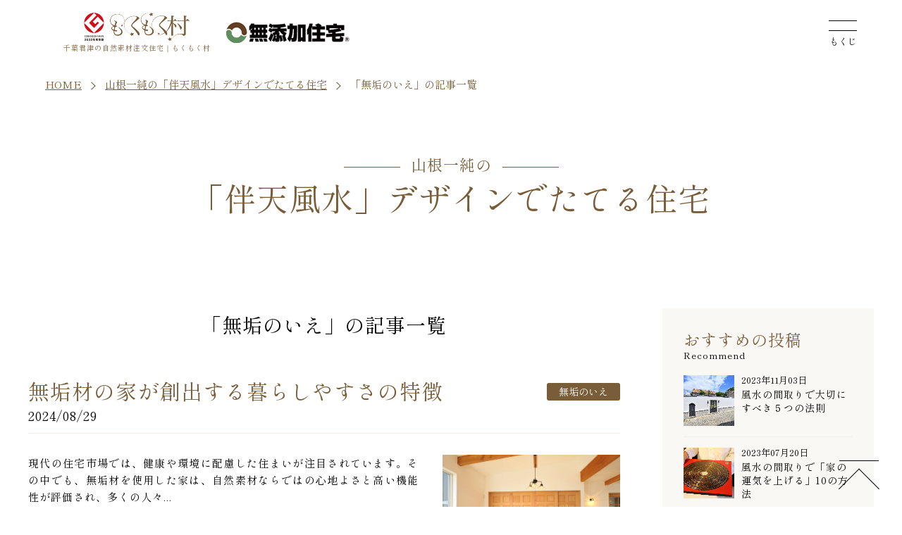

--- FILE ---
content_type: text/html
request_url: https://www.mokumoku-mura.com/blog-fengshui/muku/index.shtml
body_size: 34560
content:
<!DOCTYPE html>
<html lang="ja">
<head>
<meta charset="UTF-8">
<title>「無垢のいえ」の記事一覧｜伴天風水デザインで建てる家｜もくもく村発「山根一純」の風水ブログ</title>
<meta http-equiv="X-UA-Compatible" content="IE=Edge">
<meta name="viewport" content="width=device-width,initial-scale=1.0,minimum-scale=1.0">
<meta name="format-detection" content="telephone=no">
<meta name="author" content="株式会社アンジコア">
<link rel="shortcut icon" type="image/vnd.microsoft.icon" href="/favicon.ico">
<link href="/apple-touch-icon.png" rel="apple-touch-icon" type="image/png">
<meta property="og:site_name" content="もくもく村">
<meta name="keywords" content="伴天,風水,ブログ,山根一純,デザイン,家">
<meta name="description" content="無垢のいえ」の事例一覧。「伴天風水デザインで建てる家は、千葉県君津市にある住宅総合展示場「もくもく村」発「山根一純」が綴る風水ブログ。山根一純が独自の風水理論で設計・施工した「無添加住宅」は自然素材の家づくりにこだわる施主様より支持されています。その真髄である「伴天風水」理論や風水の家づくり・間取り、無添加素材の魅力などををわかりやすくお伝えします。">
<meta property="og:type" content="article">
<meta property="og:title" content="「無垢のいえ」の記事一覧｜伴天風水デザインでたてる住宅｜もくもく村発「山根一純」の風水ブログ">
<meta property="og:url" content="https://www.mokumoku-mura.com/blog-fengshui/muku/">
<meta property="og:description" content="無垢のいえ」の事例一覧。「伴天風水デザインで建てる家は、千葉県君津市にある住宅総合展示場「もくもく村」発「山根一純」が綴る風水ブログ。山根一純が独自の風水理論で設計・施工した「無添加住宅」は自然素材の家づくりにこだわる施主様より支持されています。その真髄である「伴天風水」理論や風水の家づくり・間取り、無添加素材の魅力などををわかりやすくお伝えします。">
<meta property="og:image" content="https://www.mokumoku-mura.com/img/ogp.jpg">
<meta name="twitter:card" content="summary_large_image">
<link rel="stylesheet" href="/common/font/fontawesome/css/brands.css">
<link rel="stylesheet" href="/common/font/fontawesome/css/solid.css">
<link rel="stylesheet" href="/common/font/fontawesome/css/regular.css">
<link rel="stylesheet" href="/common/font/fontawesome/css/fontawesome.css">

<link href="/css/blog-fengshui.css" rel="stylesheet" type="text/css">
<!-- Google tag (gtag.js) -->
<script async src="https://www.googletagmanager.com/gtag/js?id=G-S5X8M7KM51"></script>
<script>
  window.dataLayer = window.dataLayer || [];
  function gtag(){dataLayer.push(arguments);}
  gtag('js', new Date());

  gtag('config', 'G-S5X8M7KM51');
  gtag('config', 'UA-56070246-12');
</script>

<!-- Google Tag Manager 2025/10/14 -->
<script>(function(w,d,s,l,i){w[l]=w[l]||[];w[l].push({'gtm.start':
new Date().getTime(),event:'gtm.js'});var f=d.getElementsByTagName(s)[0],
j=d.createElement(s),dl=l!='dataLayer'?'&l='+l:'';j.async=true;j.src=
'https://www.googletagmanager.com/gtm.js?id='+i+dl;f.parentNode.insertBefore(j,f);
})(window,document,'script','dataLayer','GTM-NPXPJGGC');</script>
<!-- End Google Tag Manager -->

<!-- Meta Pixel Code 2025年5月追加-->

<script>
!function(f,b,e,v,n,t,s)
{if(f.fbq)return;n=f.fbq=function(){n.callMethod?
n.callMethod.apply(n,arguments):n.queue.push(arguments)};
if(!f._fbq)f._fbq=n;n.push=n;n.loaded=!0;n.version='2.0';
n.queue=[];t=b.createElement(e);t.async=!0;
t.src=v;s=b.getElementsByTagName(e)[0];
s.parentNode.insertBefore(t,s)}(window, document,'script',
'https://connect.facebook.net/en_US/fbevents.js');
fbq('init', '3775607979250518');
fbq('track', 'PageView');
</script>
<noscript><img height="1" width="1" style="display:none"
src="https://www.facebook.com/tr?id=3775607979250518&ev=PageView&noscript=1"
/></noscript>

<!-- End Meta Pixel Code -->
</head>
<body id="blog-fengshui" class="category">
<div id="main">
<div id="container">
<!-- Google Tag Manager (noscript) 2025/10/14 -->
<noscript><iframe src="https://www.googletagmanager.com/ns.html?id=GTM-NPXPJGGC"
height="0" width="0" style="display:none;visibility:hidden"></iframe></noscript>
<!-- End Google Tag Manager (noscript) -->

<header id="header">
		<h1 id="header_logo">
			<!--<div class="good_h">
				<a href="/"><span class="logo_scroll"><img src="/img/gooddesigh_logo.png" alt="グッドデザイン賞"></span></a>
			</div>-->
			<div class="moku_h">
				<a href="/">
				<span class="logo_scroll_ov"><img src="/img/logo_bw_good_20230619.png" alt="もくもく村"></span>
					<small>千葉君津の自然素材注文住宅｜もくもく村</small>
				</a>
			</div>
			<div class="kirin_h">
				<span class="logo_nolink"><img src="/img/m_logo03.png" alt="無添加住宅"></span>
				<!--<a href="https://www.kirinhome.co.jp/" target="_blank">
					<span class="logo_scroll_ov"><img src="/img/kirinhome_logo01.png" alt="きりんホーム"></span>
				</a>-->
			</div>
		</h1>
		<div class="pc_menu">
			<!--<div class="h_inquiry"><a href="/appraisal/"><span>無料鑑定</span></a></div>-->
			<!--<div class="h_inquiry"><a href="/inquiry/"><span>資料請求</span></a></div>-->
			<div class="h_reservebtn"><a href="https://www.mokumoku-mura.com/reservation/#form_link"><span>来場・セミナー予約</span></a></div>
			<!--<div class="h_infomation"><a href="/information/"><span>イベント情報</span></a></div>-->
			<!--<div class="h_tellbtn"><a href="tel:0439507066"><span>電話</span></a></div>-->
		</div>
		<div class="hd_sns">
			<span><a href="https://www.facebook.com/%E3%82%82%E3%81%8F%E3%82%82%E3%81%8F%E6%9D%91-407602886495189/?eid=ARBW7KVUyZkynZ5lcovMZR1YZD_cyN9l94fQMRIozlubAkcMBmozXxHhK_BNe-5_XBrInlIqGVJSRwlD" target="_blank" rel="noreferrer"><i class="fab fa-facebook-f"></i></a></span>
			<span><a href="https://www.instagram.com/mokumokumura_official/" target="_blank" rel="noreferrer"><i class="fab fa-instagram"></i></a></span>
			<!--<span><a href="https://www.instagram.com/721_natui_/" target="_blank" rel="noreferrer"><i class="fab fa-instagram"></i></a></span>-->
			<!--<span><a href="https://www.youtube.com/channel/UCxj1z8MrXyUc9xzmEomGlrA" target="_blank" rel="noreferrer"><i class="fa-brands fa-youtube"></i></a></span>-->
		</div>
		<nav id="navibutton"></nav>
	</header>
	<div class="fat-nav">
		<div class="fat-nav__wrapper">
			<div class="fat-nav__img"></div>
			<div class="fat-nav__menu">
				<div class="fat-nav__menu_inner">
					<div class="menu_containar">
						<div class="menu_box">
							<div class="menu_list" style="border-bottom: none;">
								<div class="menu_item">
									<ul>
										<li><a href="/"><p>ホーム</p></a></li>
									</ul>
								</div>
							</div>
							<div class="menu_single">
								<!--<div class="menu_second_item"><a href="/appraisal/"><p>風水設計無料鑑定</p></a></div>-->
								<div class="menu_second_item"><a href="https://www.mokumoku-mura.com/reservation/#form_link"><p>来場予約</p></a></div>
								<div class="menu_second_item"><a href="/information/"><p>イベント予約</p></a></div>
								<div class="menu_second_item"><a href="/inquiry/"><p>資料請求</p></a></div>
							</div>							
							<div class="menu_list">
								<div class="menu_item">
									<p class="menu_item_title">Information</p>
									<ul>
										<li><a href="/news/"><p>新着情報</p></a></li>
										<li><a href="/information/"><p>イベント情報</p></a></li>
										<li><a href="/staffblog/"><p>もくもく村通信ブログ</p></a></li>
										<li><a href="/blog-fengshui/"><p>伴天風水デザインでたてる住宅ブログ</p></a></li>
									</ul>
								</div>
								<div class="menu_item">
									<p class="menu_item_title">Gallery</p>
									<ul>
										<li><a href="/gallery/"><p>施工事例</p></a></li>
										<li><a href="/voice/"><p>お客様の声</p></a></li>
										<!--<li><a href="/voice_mv/"><p>動画で見るお客様の声</p></a></li>-->
										<!--<li><a href="/relief/"><p>風水設計×無添加の家で悩みを解消</p></a></li>-->
									</ul>
								</div>
								<div class="menu_item">
									<p class="menu_item_title">Company</p>
									<ul>
										<li><a href="/outline/"><p>会社案内</p></a>
										<span><a href="/gooddesign2022/">2022年度グッドデザイン賞受賞</a></span>
										<span><a href="/chronology/">もくもく村history</a></span>
										</li>
										<li><a href="/member/"><p>スタッフ紹介</p></a>
											<span><a href="/companion/">もくもく村で「暮らす」仲間たち</a></span>
										</li>
										<li><a href="/regional/"><p>地域と共に成長</p></a></li>
										<!--<li><a href="/gooddesign2022/"><p>2022年度グッドデザイン賞受賞</p></a></li>-->
										<!--<li><a href="/chronology/"><p>もくもく村history</p></a></li>-->
										<!--<li><a href="/companion/"><p>もくもく村で「暮らす」仲間たち</p></a></li>-->
										<!--<li><a href="/recruitment/"><p>採用情報・理事長メッセージ</p></a></li>-->
										<li><a href="/pp/"><p>プライバシーポリシー</p></a></li>
									</ul>
								</div>
								<div class="menu_item">
									<p class="menu_item_title">Concept</p>
									<ul>
										<!--<li><a href="/buildinghouse/"><p>もくもく村の家づくり</p></a></li>-->
										<li><a href="/model/"><p>もくもく村の家づくり・モデルハウス<!--What'sもくもく村・モデルハウス--></p></a>
											<span><a href="/model/noble/">noble</a></span>
											<span><a href="/model/luluka/">LULU家</a></span>
											<span><a href="/model/if/">if</a></span>
											<span><a href="/model/lebois/">Le bois</a></span>
											<span><a href="/model/luonto/">Luonto</a></span>
											<span><a href="/model/alice/">ALICE</a></span>
										</li>
										<!--<li><a href="/kc/"><p>安心して見学</p></a></li>-->
										<!--<li><a href="/concept/"><p>もくもく村が選ばれる理由</p></a></li>-->
										<li><a href="/flow/"><p>家づくりの流れ・保証</p></a></li>
										<!--<li><a href="/log/"><p>ログの家</p></a></li>
										<li><a href="/fengshui/"><p>風水設計で建てる家</p></a></li>-->
										<!--<li><a href="/build/"><p>風水設計で家を建てる</p></a></li>-->
										<!--<li><a href="/land/"><p>風水の良い土地</p></a></li>-->
										<li><a href="/construction/shikkui/"><p>漆喰</p></a></li>
                                        <li><a href="/construction/cork/"><p>炭化コルク</p></a></li>
										<li><a href="/ecohouse/"><p>漆喰の遮熱で「省エネ・エコ住宅」</p></a></li>
                                        <li><a href="/construction/"><p>「素材・構造・性能」へのこだわり</p></a></li>
										<!--<li><a href="/construction/"><p>「素材・構造・性能」へのこだわり</p></a>
											<span><a href="/construction/shikkui/">漆喰</a></span>
										</li>-->
									</ul>
								</div>
								<div class="menu_item">
									<p class="menu_item_title">Contact</p>
									<ul>
										<li><a href="/inquiry/"><p>資料請求・お問い合わせ</p></a></li>
										<li><a href="https://www.mokumoku-mura.com/reservation/#form_link"><p>来場予約</p></a></li>
										<!--<li><a href="/appraisal/"><p>風水設計無料鑑定</p></a></li>-->
										<!--<li><a href="//"><p>オーナー様の相談窓口</p></a></li>-->
										<li><a href="/around/"><p>ついでに寄りたい周辺情報</p></a></li>
									</ul>
								</div>
							</div>
							<div class="menu_single">
								<div class="menu_single_item"><a href="/lp_migration/" target="_blank"><p>木更津移住LP</p></a></div>
								<div class="menu_single_item"><a href="/experience/" target="_blank"><p>エアコンなしで過ごせる家</p></a></div>
								<!--<div class="menu_single_item"><a href="/lp_fengshui/" target="_blank"><p>伴天風水LP</p></a></div>-->
								<!--<div class="menu_single_item"><a href="/lp_fengshui-design/" target="_blank"><p>風水設計LP</p></a></div>-->
							</div>
						</div>
					</div>
				</div>
			</div>
		</div>
	</div><!-- .fat-nav end -->
	
	<div id="titlearea">
		<div id="top_vl"><img src="https://www.mokumoku-mura.com/blog-fengshui/img/main.jpg" alt="" class="objectfit"></div>
		<div class="wrapper wide">
			<nav id="breadcrumbs">
				<ul>
					<li><a href="https://www.mokumoku-mura.com/">HOME</a></li>
					<li><a href="https://www.mokumoku-mura.com/blog-fengshui/">山根一純の「伴天風水」デザインでたてる住宅</a></li>
					<li><strong>「無垢のいえ」の記事一覧</strong></li>
				</ul>
			</nav>
			<div class="pagetitle">
				<h2><span>山根一純の</span>「伴天風水」デザインでたてる住宅</h2>
			</div>
		</div>
	</div>

	<div id="bodyarea">
		<div class="wrapper">
			<div class="blog_container">
				<div class="blog_main">
					<h3 class="cat_title">「無垢のいえ」の記事一覧</h3>
					<div class="postlist">


						<div class="postitem"><a href="https://www.mokumoku-mura.com/blog-fengshui/post-68.shtml">
							<div class="posthead">
								<div class="titlearea">
									<p class="entrytitle">無垢材の家が創出する暮らしやすさの特徴</p>
									<div class="cat">無垢のいえ</div>
								</div>
								<div class="subarea">
									<p class="date">2024/08/29</p>
								</div>
							</div>
							<div class="postcontent">
								<div class="postimg"><figure><img src="https://www.mokumoku-mura.com/blog-fengshui/assets_c/2024/08/DSC_4063-thumb-600xauto-1534.jpeg" alt="無垢材の家が創出する暮らしやすさの特徴" class="objectfit"></figure></div>
								<div class="text">
									<div class="excerpt">
									
										現代の住宅市場では、健康や環境に配慮した住まいが注目されています。その中でも、無垢材を使用した家は、自然素材ならではの心地よさと高い機能性が評価され、多くの人々...
										</div>
								</div>
							</div>
						</a></div>


						<div class="postitem"><a href="https://www.mokumoku-mura.com/blog-fengshui/5-4.shtml">
							<div class="posthead">
								<div class="titlearea">
									<p class="entrytitle">「無垢材」のフローリングを選ぶときの5つのポイント</p>
									<div class="cat">無垢のいえ</div>
								</div>
								<div class="subarea">
									<p class="date">2024/04/13</p>
								</div>
							</div>
							<div class="postcontent">
								<div class="postimg"><figure><img src="https://www.mokumoku-mura.com/blog-fengshui/assets_c/2024/04/DSC_0574-thumb-600xauto-1423.jpeg" alt="「無垢材」のフローリングを選ぶときの5つのポイント" class="objectfit"></figure></div>
								<div class="text">
									<div class="excerpt">
									
										「伴天風水」創設者の山根維随です。無垢材のフローリングについてまとめました。
無垢材のフローリングは、天然木の一枚板を使って作られる床材です。このタイプのフロー...
										</div>
								</div>
							</div>
						</a></div>


						<div class="postitem"><a href="https://www.mokumoku-mura.com/blog-fengshui/9-1.shtml">
							<div class="posthead">
								<div class="titlearea">
									<p class="entrytitle">無垢の家で暮らす9つのメリット</p>
									<div class="cat">無垢のいえ</div>
								</div>
								<div class="subarea">
									<p class="date">2024/03/18</p>
								</div>
							</div>
							<div class="postcontent">
								<div class="postimg"><figure><img src="https://www.mokumoku-mura.com/blog-fengshui/assets_c/2024/03/5c6dd9457d250d000d8a94137a0d17c6d1e5a0eb-thumb-600xauto-1344.jpeg" alt="無垢の家で暮らす9つのメリット" class="objectfit"></figure></div>
								<div class="text">
									<div class="excerpt">
									
										「伴天風水」創設者の山根維随です。 無垢の家で暮らす9つのメリットを説明します。

天然の木材のことを「無垢材」といいます。
無垢材は、天然木の持つ自然な風合い...
										</div>
								</div>
							</div>
						</a></div>


						<div class="postitem"><a href="https://www.mokumoku-mura.com/blog-fengshui/10-1.shtml">
							<div class="posthead">
								<div class="titlearea">
									<p class="entrytitle">自然素材の家で暮らす10個のメリット</p>
									<div class="cat">無垢のいえ</div>
								</div>
								<div class="subarea">
									<p class="date">2023/12/22</p>
								</div>
							</div>
							<div class="postcontent">
								<div class="postimg"><figure><img src="https://www.mokumoku-mura.com/blog-fengshui/assets_c/2023/12/DSC_1695-thumb-600xauto-1206.jpeg" alt="自然素材の家で暮らす10個のメリット" class="objectfit"></figure></div>
								<div class="text">
									<div class="excerpt">
									
										「伴天風水」創設者の山根維随です。自然素材の家で暮らす10個のメリットをまとめました。

自然素材の家は、近年注目を集めている持続可能な建築の一環として、環境へ...
										</div>
								</div>
							</div>
						</a></div>


						<div class="postitem"><a href="https://www.mokumoku-mura.com/blog-fengshui/5-1.shtml">
							<div class="posthead">
								<div class="titlearea">
									<p class="entrytitle">「無垢材」を活かした暮らしの7つのメリット</p>
									<div class="cat">無垢のいえ</div>
								</div>
								<div class="subarea">
									<p class="date">2023/12/08</p>
								</div>
							</div>
							<div class="postcontent">
								<div class="postimg"><figure><img src="https://www.mokumoku-mura.com/blog-fengshui/assets_c/2023/12/8a6b06e19255942119b8e4758fdd181bd464d323-thumb-600xauto-1189.jpeg" alt="「無垢材」を活かした暮らしの7つのメリット" class="objectfit"></figure></div>
								<div class="text">
									<div class="excerpt">
									
										「伴天風水」創設者の山根維随です。「無垢材」を活かした暮らしの7つメリットを説明します。
天然木から作られた無垢材、部屋に温かみと癒しを与えてくれます。
また、...
										</div>
								</div>
							</div>
						</a></div>


						<div class="postitem"><a href="https://www.mokumoku-mura.com/blog-fengshui/post-62.shtml">
							<div class="posthead">
								<div class="titlearea">
									<p class="entrytitle">はじめての人にもわかる「無垢材」の家</p>
									<div class="cat">無垢のいえ</div>
								</div>
								<div class="subarea">
									<p class="date">2023/11/24</p>
								</div>
							</div>
							<div class="postcontent">
								<div class="postimg"><figure><img src="https://www.mokumoku-mura.com/blog-fengshui/assets_c/2023/11/34%20%282%29-thumb-600xauto-1126.jpeg" alt="はじめての人にもわかる「無垢材」の家" class="objectfit"></figure></div>
								<div class="text">
									<div class="excerpt">
									
										「伴天風水」創設者の山根維随です。
はじめての方にもわかる住宅に使用される「無垢材」についてまとめました。

「無垢材」とは、木をそのままの状態で利用する方法で...
										</div>
								</div>
							</div>
						</a></div>


						<div class="postitem"><a href="https://www.mokumoku-mura.com/blog-fengshui/post-56.shtml">
							<div class="posthead">
								<div class="titlearea">
									<p class="entrytitle">もくもく村・３つのモダンなお家</p>
									<div class="cat">無添加の家</div>
								</div>
								<div class="subarea">
									<p class="date">2023/10/06</p>
								</div>
							</div>
							<div class="postcontent">
								<div class="postimg"><figure><img src="https://www.mokumoku-mura.com/blog-fengshui/assets_c/2023/10/m02_01-thumb-1053xauto-3-thumb-600xauto-1054.jpeg" alt="もくもく村・３つのモダンなお家" class="objectfit"></figure></div>
								<div class="text">
									<div class="excerpt">
									
										「伴天風水」創設者の山根維随です。
３つの種類のモダンなお家をまとめました。
ベーシックなモダンなお家

モダンなお家は、シンプルで洗練されたデザインが特徴的な...
										</div>
								</div>
							</div>
						</a></div>


						<div class="postitem"><a href="https://www.mokumoku-mura.com/blog-fengshui/post-36.shtml">
							<div class="posthead">
								<div class="titlearea">
									<p class="entrytitle">火災による死亡者の真実【前編】</p>
									<div class="cat">無垢のいえ</div>
								</div>
								<div class="subarea">
									<p class="date">2022/06/10</p>
								</div>
							</div>
							<div class="postcontent">
								<div class="postimg"><figure><img src="https://www.mokumoku-mura.com/blog-fengshui/assets_c/2022/04/IMG_7317-thumb-600xauto-478.jpg" alt="火災による死亡者の真実【前編】" class="objectfit"></figure></div>
								<div class="text">
									<div class="excerpt">
									
										「伴天風水」創設者の山根維随です。前回は、本当に合板にそれほどの強度があるのでしょうか？について記事にしました。今回は「火災による死亡者の真実」について書きます...
										</div>
								</div>
							</div>
						</a></div>


						<div class="postitem"><a href="https://www.mokumoku-mura.com/blog-fengshui/post-34.shtml">
							<div class="posthead">
								<div class="titlearea">
									<p class="entrytitle">火災に強い！省令準耐火の家をおすすめする理由とは</p>
									<div class="cat">無垢のいえ</div>
								</div>
								<div class="subarea">
									<p class="date">2022/05/26</p>
								</div>
							</div>
							<div class="postcontent">
								<div class="postimg"><figure><img src="https://www.mokumoku-mura.com/blog-fengshui/assets_c/2022/05/8e487dfa479dba841ec35ced7bff41be1bc14ad7-thumb-600xauto-533.jpg" alt="火災に強い！省令準耐火の家をおすすめする理由とは" class="objectfit"></figure></div>
								<div class="text">
									<div class="excerpt">
									
										「伴天風水」創設者の山根維随です。
前回は、火災に強い家づくりとは【有毒ガスは恐ろしい・たった2分が生死が分かれる】
という記事を書きました。
今回は、「素材が...
										</div>
								</div>
							</div>
						</a></div>


						<div class="postitem"><a href="https://www.mokumoku-mura.com/blog-fengshui/post-31.shtml">
							<div class="posthead">
								<div class="titlearea">
									<p class="entrytitle">正倉院式ログに見るログハウスが地震に強い理由</p>
									<div class="cat">無垢のいえ</div>
								</div>
								<div class="subarea">
									<p class="date">2022/05/12</p>
								</div>
							</div>
							<div class="postcontent">
								<div class="postimg"><figure><img src="https://www.mokumoku-mura.com/blog-fengshui/assets_c/2022/05/loghouse_01-thumb-600xauto-530.jpg" alt="正倉院式ログに見るログハウスが地震に強い理由" class="objectfit"></figure></div>
								<div class="text">
									<div class="excerpt">
									
										「伴天風水」創設者の山根維随です。以前の記事で、地震には縦揺れと横揺れがあり、本当に怖いのは縦揺れだということがわかったと思います。
＞＞地震に強い家、ログハウ...
										</div>
								</div>
							</div>
						</a></div>

					</div>
					<div class="pager">
						<nav class="pager_inner"><span class="current_page">1</span>&nbsp;<a href="https://www.mokumoku-mura.com/blog-fengshui/muku/index_2.shtml" class="link_page">2</a></nav>
					</div>
				</div>
				<aside class="blog_side">
<dl class="recently">
	<dt><span class="jp">おすすめの投稿</span><span class="en">Recommend</span></dt>
	<dd>
		
		<div class="item"><a href="https://www.mokumoku-mura.com/blog-fengshui/post-59.shtml">
			<figure class="ph"><img src="https://www.mokumoku-mura.com/blog-fengshui/assets_c/2023/11/ea555a31c4d5b3a90beada463e068ef7c8ae8dca-thumb-600x600-1072.jpg" alt="風水の間取りで大切にすべき５つの法則"></figure>
			<div class="text"><p class="date">2023年11月03日</p><p class="entrytitle">風水の間取りで大切にすべき５つの法則</p></div>
		</a></div>
		
		<div class="item"><a href="https://www.mokumoku-mura.com/blog-fengshui/10.shtml">
			<figure class="ph"><img src="https://www.mokumoku-mura.com/blog-fengshui/assets_c/2022/02/78d3791fbee0d3ff4eeb5f941f126e282e8459cd-thumb-600x600-395.jpg" alt="風水の間取りで「家の運気を上げる」10の方法"></figure>
			<div class="text"><p class="date">2023年07月20日</p><p class="entrytitle">風水の間取りで「家の運気を上げる」10の方法</p></div>
		</a></div>
		
		<div class="item"><a href="https://www.mokumoku-mura.com/blog-fengshui/8.shtml">
			<figure class="ph"><img src="https://www.mokumoku-mura.com/blog-fengshui/assets_c/2022/01/IMG_6010-thumb-600x600-350.jpg" alt="運気の上がる土地を風水で探す！７つのポイント"></figure>
			<div class="text"><p class="date">2023年04月20日</p><p class="entrytitle">運気の上がる土地を風水で探す！７つのポイント</p></div>
		</a></div>
		
		<div class="item"><a href="https://www.mokumoku-mura.com/blog-fengshui/post-1.shtml">
			<figure class="ph"><img src="https://www.mokumoku-mura.com/blog-fengshui/assets_c/2021/11/IMG_3508-thumb-600x600-296.jpg" alt="森の総合住宅展示場「もくもく村」の歴史について"></figure>
			<div class="text"><p class="date">2022年01月03日</p><p class="entrytitle">森の総合住宅展示場「もくもく村」の歴史について</p></div>
		</a></div>
		
		<div class="item"><a href="https://www.mokumoku-mura.com/blog-fengshui/-hpsns.shtml">
			<figure class="ph"><img src="https://www.mokumoku-mura.com/blog-fengshui/assets_c/2022/02/6078f9e8ea892a4257638560ec9b74dbb3701de1-thumb-600x600-356.jpg" alt="「健康で笑顔があふれる家」を建てる皆さんを応援しています"></figure>
			<div class="text"><p class="date">2021年11月28日</p><p class="entrytitle">「健康で笑顔があふれる家」を建てる皆さんを応援しています</p></div>
		</a></div>
		
	</dd>
</dl>
<dl class="category">
	<dt><span class="jp">カテゴリー</span><span class="en">Category</span></dt>
	<dd><div class="list">
		
		<p class="item"><a href="https://www.mokumoku-mura.com/blog-fengshui/fengshui/">伴天風水</a></p>
		
		<p class="item"><a href="https://www.mokumoku-mura.com/blog-fengshui/shikkui/">漆喰のいえ</a></p>
		
		<p class="item"><a href="https://www.mokumoku-mura.com/blog-fengshui/muku/">無垢のいえ</a></p>
		
		<p class="item"><a href="https://www.mokumoku-mura.com/blog-fengshui/cat23/">無添加の家</a></p>
		
	</div></dd>
</dl>
<dl class="archive">
	<dt><span class="jp">アーカイブ</span><span class="en">Archive</span></dt>
	<dd><form name="sort_form">
	<select name="sort" onchange="dropsort()">
	<option value="#">選択してください</option>
	
	
	<option value="https://www.mokumoku-mura.com/blog-fengshui/2024/09/">2024年9月（1）</option>
	
	<option value="https://www.mokumoku-mura.com/blog-fengshui/2024/08/">2024年8月（1）</option>
	
	<option value="https://www.mokumoku-mura.com/blog-fengshui/2024/07/">2024年7月（1）</option>
	
	<option value="https://www.mokumoku-mura.com/blog-fengshui/2024/06/">2024年6月（2）</option>
	
	<option value="https://www.mokumoku-mura.com/blog-fengshui/2024/05/">2024年5月（2）</option>
	
	<option value="https://www.mokumoku-mura.com/blog-fengshui/2024/04/">2024年4月（2）</option>
	
	<option value="https://www.mokumoku-mura.com/blog-fengshui/2024/03/">2024年3月（4）</option>
	
	<option value="https://www.mokumoku-mura.com/blog-fengshui/2024/02/">2024年2月（2）</option>
	
	<option value="https://www.mokumoku-mura.com/blog-fengshui/2024/01/">2024年1月（4）</option>
	
	<option value="https://www.mokumoku-mura.com/blog-fengshui/2023/12/">2023年12月（4）</option>
	
	<option value="https://www.mokumoku-mura.com/blog-fengshui/2023/11/">2023年11月（5）</option>
	
	<option value="https://www.mokumoku-mura.com/blog-fengshui/2023/10/">2023年10月（3）</option>
	
	<option value="https://www.mokumoku-mura.com/blog-fengshui/2023/09/">2023年9月（1）</option>
	
	<option value="https://www.mokumoku-mura.com/blog-fengshui/2023/07/">2023年7月（1）</option>
	
	<option value="https://www.mokumoku-mura.com/blog-fengshui/2023/04/">2023年4月（1）</option>
	
	<option value="https://www.mokumoku-mura.com/blog-fengshui/2023/03/">2023年3月（2）</option>
	
	<option value="https://www.mokumoku-mura.com/blog-fengshui/2022/12/">2022年12月（2）</option>
	
	<option value="https://www.mokumoku-mura.com/blog-fengshui/2022/11/">2022年11月（2）</option>
	
	<option value="https://www.mokumoku-mura.com/blog-fengshui/2022/10/">2022年10月（2）</option>
	
	<option value="https://www.mokumoku-mura.com/blog-fengshui/2022/06/">2022年6月（7）</option>
	
	<option value="https://www.mokumoku-mura.com/blog-fengshui/2022/05/">2022年5月（8）</option>
	
	<option value="https://www.mokumoku-mura.com/blog-fengshui/2022/04/">2022年4月（8）</option>
	
	<option value="https://www.mokumoku-mura.com/blog-fengshui/2022/03/">2022年3月（6）</option>
	
	<option value="https://www.mokumoku-mura.com/blog-fengshui/2022/02/">2022年2月（7）</option>
	
	<option value="https://www.mokumoku-mura.com/blog-fengshui/2022/01/">2022年1月（5）</option>
	
	<option value="https://www.mokumoku-mura.com/blog-fengshui/2021/12/">2021年12月（10）</option>
	
	<option value="https://www.mokumoku-mura.com/blog-fengshui/2021/11/">2021年11月（3）</option>
	
	
	</select>
	</form></dd>
</dl>
				</aside>
			</div>
		</div>
	</div>
	

	<div class="wrapper">
		<div id="btnarea2">
			<ul>
				<li><a href="/flow/"><span>家づくりの流れ</span></a></li>
				<li><a href="/land/"><span>災害に強い土地探し</span></a></li>
				<li><a href="/fengshui/"><span>風水設計でたてる家</span></a></li>
				<li><a href="/relief/"><span>実績お客様の声</span></a></li>
			</ul>
		</div>
		<!--<div id="btnarea2">
			<ul class="btn_list2">
				<li><a href="/fengshui/"><span>風水設計で<br>建てる家</span></a></li>
				<li><a href="/land/"><span>風水の良い<br>土地</span></a></li>
				<li><a href="/concept/"><span>もくもく村が<br>選ばれる<br>理由</span></a></li>
				<li><a href="/construction/"><span>完全無添加<br>の家とは</span></a></li>
				<li><a href="/flow/"><span>家づくりの<br>流れ</span></a></li>
				<li><a href="/relief/"><span>実績<br>お客様の声</span></a></li>
			</ul>
		</div>-->
	</div>

	<footer id="footer">
		
		<p id="pagetop" class="scroll"><a href="#container">&nbsp;</a></p>
		<div id="btmbutton">
			<ul>
				<li><a href="tel:0120512515"><i class="fa fa-phone" aria-hidden="true"></i><br>電話</a></li>
				<li><a href="https://www.mokumoku-mura.com/reservation/#form_link" style="letter-spacing: -1px;"><i class="fa fa-home" aria-hidden="true"></i><br><span class="small">来場・セミナー予約</span></a></li>
				<!--<li><a href="/reservation/"><i class="fa fa-home" aria-hidden="true"></i><br>来場予約</a></li>-->
				<!--<li><a href="/appraisal/" style="letter-spacing: -1px;"><i class="fa fa-home" aria-hidden="true"></i><br>風水設計無料鑑定</a></li>-->
				<li><a href="/information/"><i class="fa fa-calendar" aria-hidden="true"></i><br>イベント情報</a></li>
			</ul>
		</div>
		
		<div class="wrapper">
			<div id="ft_main">
				<div class="ft_info">
					<dl>
						<dt><a href="/"><small>100年続く住宅展示場</small><span><img src="/img/logo_bk.png" alt="もくもく村"></span></a></dt>
						<dd>株式会社アンジコア<br>〒292-0501 千葉県君津市山滝野1309-3</dd>
					</dl>
				</div>
				<div class="ft_sns">
					<span class="fb"><a href="https://www.facebook.com/%E3%82%82%E3%81%8F%E3%82%82%E3%81%8F%E6%9D%91-407602886495189/?eid=ARBW7KVUyZkynZ5lcovMZR1YZD_cyN9l94fQMRIozlubAkcMBmozXxHhK_BNe-5_XBrInlIqGVJSRwlD" target="_blank" rel="noreferrer"><i class="fab fa-facebook-f"></i></a></span>
					<span class="insta"><a href="https://www.instagram.com/mokumokumura_official/" target="_blank" rel="noreferrer"><i class="fab fa-instagram"></i></a></span>
					<!--<span><a href="https://www.instagram.com/721_natui_/" target="_blank" rel="noreferrer"><i class="fab fa-instagram"></i></a></span>-->
					<span class="youtube"><a href="https://www.youtube.com/channel/UCxj1z8MrXyUc9xzmEomGlrA" target="_blank" rel="noreferrer"><i class="fa-brands fa-youtube"></i></a></span>
				</div>
				<div class="ft_tel">
					<p>フリーダイヤル</p>
					<p><span class="tel-link">0120-512-515</span></p>
					<p>営業時間：9：00～18：00</p>
				</div>
			</div>
			<p id="copyright"><small>&copy;&nbsp;MOKUMOKUMURA.</small></p>
		</div>
	</footer>

</div>
</div><!-- #main -->
<script src="//ajax.googleapis.com/ajax/libs/jquery/3.6.0/jquery.min.js"></script>
<script src="//cdnjs.cloudflare.com/ajax/libs/jquery-easing/1.4.1/jquery.easing.min.js"></script>
<script src="/script/ofi.min.js"></script>
<script src="/script/ofiAct.js"></script>
<script src="/script/jquery.scrollTo.js"></script>
<script src="/script/scroll.js"></script>
<script src="/script/tel.js"></script>
<script src="/script/jquery.fatNav.js"></script>
<script src="/script/jquery.matchHeight.js"></script>
<script src="/script/matchHeight.js"></script>
<script src="/script/headerScroll.js"></script>

<script src="/blog-fengshui/calendar.js"></script>
</body>
</html>

--- FILE ---
content_type: text/css
request_url: https://www.mokumoku-mura.com/css/blog-fengshui.css
body_size: 24703
content:
@charset "UTF-8";
@import url("global.css");
@import url("https://fonts.googleapis.com/css2?family=Noto+Sans+JP:wght@300;400;500;700&family=Shippori+Mincho:wght@400;600;800&display=swap");
#titlearea .pagetitle h2 span {
  display: block;
  font-size: 22px;
  line-height: 1;
  position: relative; }
  #titlearea .pagetitle h2 span::before, #titlearea .pagetitle h2 span::after {
    content: "";
    display: inline-block;
    vertical-align: middle;
    height: 1px;
    width: 80px;
    background-color: #795D38;
    margin: 0 15px; }
#titlearea .pagetitle h2 .sp_on {
  display: none; }

.blog_container {
  display: flex;
  align-items: flex-start; }

.blog_main {
  flex-grow: 1; }
  .blog_main .cat_title {
    text-align: center;
    font-size: 28px;
    margin-bottom: 50px; }
  .blog_main .postlist .postitem + .postitem {
    margin-top: 70px; }
  .blog_main .postlist .postitem a {
    display: block; }
    .blog_main .postlist .postitem a:hover .postcontent .postimg figure img {
      transform: scale(1.08); }
    .blog_main .postlist .postitem a .posthead {
      border-bottom: 1px solid #F3EEE7;
      padding-bottom: 10px;
      margin-bottom: 30px; }
      .blog_main .postlist .postitem a .posthead .titlearea {
        display: flex;
        align-items: flex-start; }
        .blog_main .postlist .postitem a .posthead .titlearea .entrytitle {
          text-align: justify;
          flex-grow: 1;
          font-size: 30px;
          line-height: 1.4;
          margin-bottom: 0;
          color: #795D38; }
        .blog_main .postlist .postitem a .posthead .titlearea .cat {
          flex-shrink: 0;
          background-color: #795D38;
          -webkit-border-radius: 3px;
          border-radius: 3px;
          color: #fff;
          text-align: center;
          min-width: 90px;
          padding: 3px 7px;
          letter-spacing: 0;
          font-size: 14px;
          line-height: 1.4;
          margin: 10px 0 0 30px; }
      .blog_main .postlist .postitem a .posthead .subarea .date {
        font-family: "Shippori Mincho", "游明朝", YuMincho, "ヒラギノ明朝 ProN W3", "Hiragino Mincho ProN", "ＭＳ Ｐ明朝", "ＭＳ 明朝", serif;
        font-size: 18px;
        margin: 0; }
    .blog_main .postlist .postitem a .postcontent {
      display: flex;
      align-items: flex-start; }
      .blog_main .postlist .postitem a .postcontent .postimg {
        order: 2;
        flex-shrink: 0;
        width: 30%;
        margin-left: 4%; }
        .blog_main .postlist .postitem a .postcontent .postimg figure {
          position: relative;
          height: 0;
          padding-top: 66%;
          overflow: hidden;
          background-color: #efefef; }
          .blog_main .postlist .postitem a .postcontent .postimg figure img {
            position: absolute;
            top: 0;
            left: 0;
            transition: all 0.4s ease;
            -webkit-transition: all 0.4s ease;
            backface-visibility: hidden;
            -webkit-backface-visibility: hidden; }
      .blog_main .postlist .postitem a .postcontent .text {
        flex-grow: 1; }
        .blog_main .postlist .postitem a .postcontent .text .excerpt {
          text-align: justify;
          font-size: 15px; }
        .blog_main .postlist .postitem a .postcontent .text .tags {
          display: flex;
          font-size: 13px;
          margin-top: 15px; }
          .blog_main .postlist .postitem a .postcontent .text .tags .icon {
            flex-shrink: 0;
            color: #795D38;
            margin-right: 5px; }
          .blog_main .postlist .postitem a .postcontent .text .tags ul li {
            display: inline-block;
            color: #795D38;
            position: relative; }
            .blog_main .postlist .postitem a .postcontent .text .tags ul li + li::before {
              content: ",";
              color: #000;
              margin: 0 3px; }
  .blog_main article.entry {
    padding-top: 0 !important; }
    .blog_main article.entry .entry_headarea {
      border-bottom: 1px solid #F3EEE7;
      padding-bottom: 20px;
      margin-bottom: 45px; }
      .blog_main article.entry .entry_headarea .entrytitle {
        font-size: 34px;
        color: #795D38;
        line-height: 1.4;
        margin: 0; }
      .blog_main article.entry .entry_headarea .date {
        font-family: "Shippori Mincho", "游明朝", YuMincho, "ヒラギノ明朝 ProN W3", "Hiragino Mincho ProN", "ＭＳ Ｐ明朝", "ＭＳ 明朝", serif;
        margin: 0;
        font-size: 20px; }
    .blog_main article.entry .post_body {
      line-height: 2; }
      .blog_main article.entry .post_body .cat {
        margin: -30px -5px 30px; }
        .blog_main article.entry .post_body .cat span {
          display: inline-block;
          text-align: center;
          margin: 5px; }
          .blog_main article.entry .post_body .cat span a {
            padding: 3px 15px;
            background-color: #795D38;
            color: #fff;
            text-decoration: none;
            font-size: 14px;
            transition: all 0.4s ease;
            -webkit-transition: all 0.4s ease;
            backface-visibility: hidden;
            -webkit-backface-visibility: hidden; }
            .blog_main article.entry .post_body .cat span a:hover {
              opacity: .7; }
      .blog_main article.entry .post_body .contents_list {
        background-color: rgba(243, 238, 231, 0.4);
        padding: 30px;
        color: #795D38;
        margin: 30px auto; }
        .blog_main article.entry .post_body .contents_list .contents_list_title {
          font-size: 26px;
          padding-bottom: 10px;
          border-bottom: solid 1px #f3eee7; }
        .blog_main article.entry .post_body .contents_list .mokuji {
          font-size: 20px;
          color: #795D38;
          margin-top: 20px; }
        .blog_main article.entry .post_body .contents_list .contents_list_box {
          margin-top: 15px; }
          .blog_main article.entry .post_body .contents_list .contents_list_box li {
            margin: 7px auto;
            list-style: none;
            /*&::before{
            	background-color: #795D38;
            	border-radius: 0;
            	-webkit-transform: rotate(45deg);
            	transform: rotate(45deg);
            }*/ }
            .blog_main article.entry .post_body .contents_list .contents_list_box li a {
              text-decoration: none;
              transition: all 0.4s ease;
              -webkit-transition: all 0.4s ease;
              backface-visibility: hidden;
              -webkit-backface-visibility: hidden; }
              .blog_main article.entry .post_body .contents_list .contents_list_box li a:hover {
                opacity: .6; }
              .blog_main article.entry .post_body .contents_list .contents_list_box li a span {
                display: inline-block;
                font-weight: bold;
                width: 170px; }
      .blog_main article.entry .post_body .mokuji_area {
        background-color: rgba(243, 238, 231, 0.4);
        padding: 30px;
        color: #795D38;
        margin-top: 50px; }
        .blog_main article.entry .post_body .mokuji_area .mokuji_title {
          font-size: 26px;
          padding-bottom: 10px;
          border-bottom: solid 1px #f3eee7; }
          .blog_main article.entry .post_body .mokuji_area .mokuji_title .sp_on {
            display: none; }
        .blog_main article.entry .post_body .mokuji_area .mokuji {
          font-size: 20px;
          color: #795D38;
          margin-top: 20px; }
        .blog_main article.entry .post_body .mokuji_area table {
          border-collapse: unset;
          border: none; }
          .blog_main article.entry .post_body .mokuji_area table td {
            border-right: none;
            padding: 10px 5px; }
          .blog_main article.entry .post_body .mokuji_area table th {
            border-bottom: none; }
      .blog_main article.entry .post_body .blog-fengshui_bnr {
        margin: 8% auto; }
        .blog_main article.entry .post_body .blog-fengshui_bnr a {
          padding: 40px 20px 20px;
          display: block;
          text-align: center;
          background: url(../blog-fengshui/img/blog-fengshui_bnr_bg.jpg) no-repeat center center;
          background-size: cover;
          position: relative;
          border-radius: 5px;
          overflow: hidden;
          box-sizing: border-box; }
          .blog_main article.entry .post_body .blog-fengshui_bnr a img {
            width: 70%;
            position: relative;
            z-index: 3; }
          .blog_main article.entry .post_body .blog-fengshui_bnr a::before {
            content: "";
            width: 100%;
            height: 100%;
            display: block;
            background-color: #000;
            opacity: .5;
            position: absolute;
            top: 0;
            left: 0;
            transition: all 0.5s ease;
            -webkit-transition: all 0.5s ease;
            backface-visibility: hidden;
            -webkit-backface-visibility: hidden; }
          .blog_main article.entry .post_body .blog-fengshui_bnr a:hover::before {
            opacity: 0; }
    .blog_main article.entry .tags {
      display: flex;
      align-items: flex-start;
      margin-top: 30px; }
      .blog_main article.entry .tags .icon {
        flex-shrink: 0;
        color: #795D38;
        margin: 0 5px 0 0; }
      .blog_main article.entry .tags ul li {
        display: inline-block;
        color: #795D38;
        position: relative; }
        .blog_main article.entry .tags ul li a {
          color: #795D38;
          text-decoration: underline; }
          .blog_main article.entry .tags ul li a:hover {
            text-decoration: none; }
        .blog_main article.entry .tags ul li + li::before {
          content: ",";
          color: #000;
          margin: 0 4px; }
    .blog_main article.entry .author {
      border: 1px solid #ccc;
      padding: 40px;
      margin-top: 60px; }
      .blog_main article.entry .author .title {
        font-size: 26px;
        margin-bottom: 10px;
        color: #795D38; }
      .blog_main article.entry .author .profile {
        background-color: #efefef;
        padding: 25px;
        border-radius: 6px;
        margin: 15px 0;
        display: flex;
        justify-content: center;
        align-items: center; }
        .blog_main article.entry .author .profile .ph {
          width: 175px;
          border-radius: 999px;
          overflow: hidden;
          margin-right: 5%; }
        .blog_main article.entry .author .profile .text p {
          margin: 0; }
        .blog_main article.entry .author .profile .text .name {
          font-size: 25px;
          margin: 12px 0 0;
          line-height: 1.3; }
          .blog_main article.entry .author .profile .text .name span {
            display: block;
            font-size: 13px; }
        .blog_main article.entry .author .profile .text .pctabnone {
          display: none; }
      .blog_main article.entry .author .comment {
        font-size: 15px;
        margin-top: 30px; }
        .blog_main article.entry .author .comment p:last-child {
          margin-bottom: 0; }
    .blog_main article.entry .coverage {
      border: 1px solid #ccc;
      padding: 25px 0 30px;
      margin-top: 20px;
      text-align: center; }
      .blog_main article.entry .coverage .title {
        font-size: 24px;
        margin-bottom: 10px;
        color: #795D38; }
      .blog_main article.entry .coverage .comment {
        font-size: 15px;
        margin-top: 10px; }
        .blog_main article.entry .coverage .comment p:last-child {
          margin-bottom: 0; }

.blog_side {
  flex-shrink: 0;
  width: 300px;
  box-sizing: border-box;
  background-color: rgba(243, 238, 231, 0.4);
  padding: 30px;
  margin-left: 5%; }
  .blog_side dl + dl {
    margin-top: 25px;
    border-top: 1px solid #F3EEE7;
    padding-top: 40px; }
  .blog_side dl dt {
    line-height: 1.3;
    margin-bottom: 20px; }
    .blog_side dl dt .jp {
      display: block;
      font-size: 23px;
      color: #795D38; }
    .blog_side dl dt .en {
      display: block;
      font-size: 13px;
      font-weight: normal; }
  .blog_side dl dd {
    margin: 0; }
    .blog_side dl dd .item + .item {
      margin-top: 15px;
      border-top: 1px solid #F3EEE7;
      padding-top: 15px; }
  .blog_side dl.recently .item a {
    display: flex;
    align-items: flex-start;
    transition: all 0.4s ease;
    -webkit-transition: all 0.4s ease;
    backface-visibility: hidden;
    -webkit-backface-visibility: hidden; }
    .blog_side dl.recently .item a:hover {
      opacity: .6; }
    .blog_side dl.recently .item a .ph {
      position: relative;
      overflow: hidden;
      margin-right: 4%;
      width: 30%;
      flex-shrink: 0; }
    .blog_side dl.recently .item a .text {
      flex-grow: 1; }
      .blog_side dl.recently .item a .text .date {
        margin-bottom: 5px;
        letter-spacing: 0;
        font-size: 13px;
        line-height: 1; }
      .blog_side dl.recently .item a .text .entrytitle {
        font-size: 14px;
        line-height: 1.4; }
  .blog_side dl.category .list .item a {
    display: block;
    position: relative;
    padding-left: 14px; }
    .blog_side dl.category .list .item a:hover {
      text-decoration: underline; }
    .blog_side dl.category .list .item a::before {
      content: "";
      background-color: #795D38;
      width: 6px;
      height: 6px;
      border-radius: 99px;
      position: absolute;
      top: 10px;
      left: 0; }
  .blog_side dl.archive select {
    padding: 8px;
    width: 100%;
    -webkit-box-sizing: border-box;
    box-sizing: border-box; }
  .blog_side dl.tag ul li {
    display: inline-block;
    margin: 0 7px; }
    .blog_side dl.tag ul li a {
      color: #795D38;
      text-decoration: underline; }
      .blog_side dl.tag ul li a:hover {
        text-decoration: none; }

#pagetop {
  width: 56px;
  height: 40px;
  position: fixed;
  right: calc(2vw + 7px);
  bottom: 2vw;
  z-index: 200; }
  #pagetop a {
    width: 100%;
    height: 100%;
    display: block;
    position: relative; }
    #pagetop a::before {
      content: "";
      width: 100%;
      height: 1px;
      background-color: #000;
      display: block;
      position: absolute;
      left: 0;
      top: 0; }
    #pagetop a::after {
      content: "";
      width: 40px;
      height: 40px;
      border-color: #000;
      border-style: solid;
      border-width: 1px 1px 0 0;
      display: block;
      position: absolute;
      left: 50%;
      top: 20px;
      transform: translate(-50%) rotate(-45deg); }
    #pagetop a:hover {
      opacity: .7; }

/*#lp_fengshui_banner {
	.floating_banner_pc {
		display: none;
	}
}*/
/* ------------------------------------------------------------------------------------------------------------------------

 Responsive-Breakpoint-1 ( 1200px )
 
------------------------------------------------------------------------------------------------------------------------ */
@media only screen and (max-width: 1200px) {
  .blog_main .cat_title {
    font-size: 24px; }
  .blog_main .postlist .postitem + .postitem {
    margin-top: 60px; }
  .blog_main .postlist .postitem a .posthead .titlearea .entrytitle {
    font-size: 27px; }
  .blog_main .postlist .postitem a .posthead .titlearea .cat {
    margin: 10px 0 20px; }
  .blog_main article.entry .entry_headarea .entrytitle {
    font-size: 30px; }
  .blog_main article.entry .post_body .cat {
    margin: -40px -5px 20px; }
  .blog_main article.entry .author {
    padding: 20px 30px 25px;
    margin-top: 50px; }
    .blog_main article.entry .author .title {
      font-size: 23px; }
    .blog_main article.entry .author .profile .ph {
      width: 135px; }
    .blog_main article.entry .author .profile .text .name {
      font-size: 21px; }
  .blog_main article.entry .coverage {
    padding: 20px 25px;
    margin-top: 20px; }
    .blog_main article.entry .coverage .title {
      font-size: 22px; }

  .blog_side {
    width: 260px; } }
/* ------------------------------------------------------------------------------------------------------------------------

 Responsive-Breakpoint-2 ( 959px )
 
------------------------------------------------------------------------------------------------------------------------ */
@media only screen and (max-width: 959px) {
  #titlearea .pagetitle h2 span {
    font-size: 21px;
    margin-bottom: 5px; }
    #titlearea .pagetitle h2 span::before, #titlearea .pagetitle h2 span::after {
      width: 60px; }

  .blog_container {
    display: block; }

  .blog_main .cat_title {
    font-size: 24px;
    margin-bottom: 40px; }
  .blog_main .postlist .postitem + .postitem {
    margin-top: 50px; }
  .blog_main .postlist .postitem a .posthead .titlearea .entrytitle {
    font-size: 22px; }
  .blog_main .postlist .postitem a .posthead .titlearea .cat {
    margin: 3px 0 0 25px; }
  .blog_main article.entry .entry_headarea {
    margin-bottom: 35px; }
    .blog_main article.entry .entry_headarea .entrytitle {
      font-size: 25px; }
    .blog_main article.entry .entry_headarea .date {
      font-size: 18px; }
  .blog_main article.entry .post_body .cat {
    margin: -25px -5px 20px; }
  .blog_main article.entry .post_body .blog-fengshui_bnr a img {
    width: 70%; }
  .blog_main article.entry .author .profile .text .name span {
    font-size: 11px; }

  .blog_side {
    margin: 50px -20px 0;
    width: auto; }
    .blog_side dl + dl {
      margin-top: 25px;
      padding-top: 25px; }
    .blog_side dl.recently .item a .ph {
      width: 80px;
      height: 80px;
      margin-right: 20px; } }
/* ------------------------------------------------------------------------------------------------------------------------

 Responsive-Breakpoint-3 ( 644px )
 
------------------------------------------------------------------------------------------------------------------------ */
@media only screen and (max-width: 644px) {
  #titlearea .pagetitle h2 {
    font-size: 26px;
    letter-spacing: 0; }
    #titlearea .pagetitle h2 span {
      font-size: 15px; }
      #titlearea .pagetitle h2 span::before, #titlearea .pagetitle h2 span::after {
        width: 30px;
        margin: 0 7px; }
    #titlearea .pagetitle h2 .sp_on {
      display: block; }

  .blog_main .cat_title {
    font-size: 20px;
    margin-bottom: 25px; }
  .blog_main .postlist .postitem + .postitem {
    margin-top: 35px; }
  .blog_main .postlist .postitem a .posthead {
    padding-bottom: 7px;
    margin-bottom: 15px; }
    .blog_main .postlist .postitem a .posthead .titlearea {
      display: block; }
      .blog_main .postlist .postitem a .posthead .titlearea .entrytitle {
        font-size: 19px; }
      .blog_main .postlist .postitem a .posthead .titlearea .cat {
        margin: 5px 0;
        display: inline-block;
        font-size: 11px;
        min-width: 70px; }
    .blog_main .postlist .postitem a .posthead .subarea .date {
      font-size: 12px; }
  .blog_main .postlist .postitem a .postcontent {
    align-items: stretch; }
    .blog_main .postlist .postitem a .postcontent .postimg figure {
      height: 100%;
      padding-top: 0; }
    .blog_main .postlist .postitem a .postcontent .text .excerpt {
      font-size: 13px; }
    .blog_main .postlist .postitem a .postcontent .text .tags {
      display: none; }
  .blog_main article.entry .entry_headarea {
    padding-bottom: 15px;
    margin-bottom: 25px; }
    .blog_main article.entry .entry_headarea .entrytitle {
      font-size: 20px; }
    .blog_main article.entry .entry_headarea .date {
      font-size: 15px; }
  .blog_main article.entry .post_body {
    font-size: inherit;
    line-height: inherit; }
    .blog_main article.entry .post_body .cat {
      margin: -15px -5px 20px; }
    .blog_main article.entry .post_body .contents_list {
      background-color: rgba(243, 238, 231, 0.4);
      padding: 30px;
      color: #795D38;
      margin: 30px auto; }
      .blog_main article.entry .post_body .contents_list .contents_list_title {
        font-size: 20px;
        padding-bottom: 15px;
        border-bottom: solid 1px #f3eee7; }
      .blog_main article.entry .post_body .contents_list .contents_list_box {
        margin-top: 15px; }
        .blog_main article.entry .post_body .contents_list .contents_list_box li {
          margin: 10px auto; }
          .blog_main article.entry .post_body .contents_list .contents_list_box li a {
            font-size: 15px; }
            .blog_main article.entry .post_body .contents_list .contents_list_box li a span {
              display: block; }
    .blog_main article.entry .post_body .mokuji_area {
      background-color: rgba(243, 238, 231, 0.4);
      padding: 20px 15px;
      margin-top: 30px;
      color: #795D38; }
      .blog_main article.entry .post_body .mokuji_area .mokuji_title {
        font-size: 18px;
        text-align: center;
        padding-bottom: 10px;
        border-bottom: solid 1px #f3eee7; }
        .blog_main article.entry .post_body .mokuji_area .mokuji_title .sp_on {
          display: block; }
      .blog_main article.entry .post_body .mokuji_area .mokuji {
        font-size: 15px;
        color: #795D38;
        margin-top: 15px; }
      .blog_main article.entry .post_body .mokuji_area table {
        font-size: 12px;
        border-collapse: unset;
        border: none; }
        .blog_main article.entry .post_body .mokuji_area table td {
          border-right: none;
          padding: 5px 0px; }
          .blog_main article.entry .post_body .mokuji_area table td .place {
            display: block; }
        .blog_main article.entry .post_body .mokuji_area table .number {
          vertical-align: top; }
        .blog_main article.entry .post_body .mokuji_area table th {
          border-bottom: none; }
    .blog_main article.entry .post_body .blog-fengshui_bnr {
      margin: 30px auto; }
      .blog_main article.entry .post_body .blog-fengshui_bnr a {
        padding: 20px 4vw 15px; }
        .blog_main article.entry .post_body .blog-fengshui_bnr a img {
          width: 100%; }
  .blog_main article.entry .author {
    padding: 20px;
    margin-top: 35px; }
    .blog_main article.entry .author .title {
      font-size: 20px; }
    .blog_main article.entry .author .profile {
      padding: 15px;
      margin: 10px 0; }
      .blog_main article.entry .author .profile .ph {
        width: 120px;
        margin-right: 4%; }
      .blog_main article.entry .author .profile .text {
        font-size: 12px; }
        .blog_main article.entry .author .profile .text .name {
          font-size: 20px; }
        .blog_main article.entry .author .profile .text .pctabnone {
          display: inline; }
    .blog_main article.entry .author .comment {
      font-size: 14px;
      margin-top: 20px; }
  .blog_main article.entry .coverage .title {
    font-size: 20px; }
  .blog_main article.entry .coverage .comment p {
    font-size: 13px;
    margin-top: 10px;
    letter-spacing: -1px; }
  .blog_main article.entry iframe {
    width: 100%;
    height: 50vw; }

  .blog_side {
    margin: 40px -6vw 0;
    padding: 20px 25px; }
    .blog_side dl + dl {
      margin-top: 15px;
      padding-top: 25px; }
    .blog_side dl dt {
      margin-bottom: 10px; }
      .blog_side dl dt .jp {
        font-size: 18px; }
      .blog_side dl dt .en {
        font-size: 12px; }
    .blog_side dl dd .item + .item {
      margin-top: 10px;
      padding-top: 10px; }
    .blog_side dl.recently .item a .ph {
      margin-right: 10px;
      width: 70px;
      height: 70px; }
    .blog_side dl.recently .item a .text .date {
      font-size: 11px; }
    .blog_side dl.recently .item a .text .entrytitle {
      font-size: 13px; }
    .blog_side dl.category .list .item a {
      padding-left: 12px; }
      .blog_side dl.category .list .item a::before {
        top: 12px; }

  #pagetop {
    width: 36px;
    height: 90px;
    right: 3.6vw;
    z-index: 19;
    opacity: 0;
    transition: all 0.5s ease;
    -webkit-transition: all 0.5s ease;
    backface-visibility: hidden;
    -webkit-backface-visibility: hidden; }
    #pagetop a::after {
      width: 22px;
      height: 22px;
      top: 10px; }
    .is-scroll #pagetop {
      opacity: 1;
      z-index: 20; }

  /*#lp_fengshui_banner {
  	.floating_banner_pc{
  		display: block;
  		position: fixed;
  		z-index: -3;
  		bottom: 55px;
  		right: 0;
  		width: 100vw;
  		opacity: 0;
  		@include transition(0.5);
  		.floating-banner_sp {
  			max-width: 100%;
  		}	
  		.is-scroll & {
  			opacity: 1;
  			z-index: 20;
  		}
  	}
  }*/
  /*#footer {
  	padding-bottom: 160px;
  }*/ }


--- FILE ---
content_type: text/css
request_url: https://www.mokumoku-mura.com/css/global.css
body_size: 71232
content:
@charset "UTF-8";
@import url("https://fonts.googleapis.com/css2?family=Noto+Sans+JP:wght@300;400;500;700&family=Shippori+Mincho:wght@400;600;800&display=swap");
/* ------------------------------
 Base
------------------------------ */
html, body {
  margin: 0;
  padding: 0;
  height: 100%; }

html {
  -webkit-text-size-adjust: 100%; }

* {
  border: none;
  margin: 0;
  padding: 0;
  letter-spacing: inherit;
  font-weight: inherit;
  font-size: inherit; }

section, article, aside, dialog, figure, footer, header, hgroup, nav, li {
  display: block; }

body {
  font-size: 16px;
  font-weight: 400;
  font-family: "Shippori Mincho", "游明朝", YuMincho, "ヒラギノ明朝 ProN W3", "Hiragino Mincho ProN", "ＭＳ Ｐ明朝", "ＭＳ 明朝", serif;
  line-height: 1.65;
  letter-spacing: 1px;
  text-align: left;
  color: #000;
  background: #fff;
  -webkit-font-smoothing: antialiased;
  -moz-osx-font-smoothing: grayscale;
  font-smoothing: antialiased;
  font-feature-settings: "palt";
  position: relative; }

a {
  color: #000;
  transition: all 0.5s ease;
  -webkit-transition: all 0.5s ease;
  backface-visibility: hidden;
  -webkit-backface-visibility: hidden;
  outline: none;
  text-decoration: none; }

a.hover {
  cursor: pointer; }

li {
  list-style-type: none; }

i {
  font-style: normal; }

img {
  max-width: 100%;
  height: auto;
  vertical-align: bottom;
  backface-visibility: hidden; }
  img.objectfit {
    object-fit: cover;
    font-family: 'object-fit: cover;';
    width: 100%;
    height: 100%; }

svg {
  max-width: 100%;
  height: auto;
  fill: currentColor; }

::selection {
  background: rgba(121, 93, 56, 0.2); }

::-moz-selection {
  background: rgba(121, 93, 56, 0.2); }

/* clearfix */
.clearfix:after {
  content: ".";
  display: block;
  clear: both;
  height: 0;
  visibility: hidden; }

.clearfix {
  min-height: 1px; }

* html .clearfix {
  height: 1px;
  /*\*/
     /*/
height: auto;
overflow: hidden;
/**/ }

/* ---------- Common-Setting ---------- */
.clear {
  clear: both; }

.b {
  font-weight: bold; }

.f_inner {
  display: flex;
  justify-content: space-between; }

.pcnone {
  display: none; }

.pctabnone {
  display: none; }

.spnone {
  display: block; }

body {
  overflow: auto !important; }

body.no-scroll {
  overflow: hidden !important; }

.anime-fade-up {
  transform: translateY(35px);
  opacity: 0; }
  .anime-fade-up.is-active {
    transition: all 0.8s cubic-bezier(0.04, 0.435, 0.315, 0.9);
    -webkit-transition: all 0.8s cubic-bezier(0.04, 0.435, 0.315, 0.9);
    backface-visibility: hidden;
    -webkit-backface-visibility: hidden;
    transform: translateY(0);
    opacity: 1; }
    .anime-fade-up.is-active.anime-delay-2 {
      transition-delay: .2s; }
    .anime-fade-up.is-active.anime-delay-3 {
      transition-delay: .4s; }
    .anime-fade-up.is-active.anime-delay-4 {
      transition-delay: .6s; }
    .anime-fade-up.is-active.anime-delay-5 {
      transition-delay: .8s; }
    .anime-fade-up.is-active.anime-delay-6 {
      transition-delay: 1s; }

body {
  animation: pagefadeIn 2.6s cubic-bezier(0.215, 0.61, 0.355, 1) 0s 1 normal; }

@keyframes pagefadeIn {
  0% {
    opacity: 0; }
  100% {
    opacity: 1; } }
/* ------------------------------
 Base END
------------------------------ */
.wrapper {
  margin: 0 auto;
  max-width: 1200px;
  text-align: left;
  clear: both;
  box-sizing: border-box; }
  .wrapper.wide {
    max-width: 1400px;
    padding-left: 5vw;
    padding-right: 5vw; }

#container {
  padding-top: 86px;
  overflow: hidden; }
  .is-scroll #container {
    padding-top: 86px; }

/* ------------------------------
 Header
------------------------------ */
#header {
  -webkit-box-sizing: border-box;
  box-sizing: border-box;
  padding: 0 5vw;
  height: 86px;
  position: fixed;
  z-index: 2000;
  left: 0;
  right: 0;
  top: 0;
  background-color: #FFF; }
  .is-scroll #header {
    box-shadow: 0 0 3px rgba(0, 0, 0, 0.6); }
    .is-scroll #header .reservebtn, .is-scroll #header .h_tellbtn, .is-scroll #header .h_inquiry, .is-scroll #header .h_reservebtn, .is-scroll #header .h_infomation, .is-scroll #header .hd_sns {
      z-index: 5;
      opacity: 1; }
    .is-scroll #header #header_logo a .logo_scroll_ov {
      opacity: 1; }
  #header #header_logo {
    position: absolute;
    z-index: 15;
    left: 7vw;
    top: 13px;
    display: flex;
    align-items: center; }
    #header #header_logo .good_h {
      float: left;
      margin-right: 30px; }
      #header #header_logo .good_h span img {
        width: auto;
        height: 80px; }
    #header #header_logo .moku_h {
      float: left;
      margin-right: 20px; }
    #header #header_logo .kirin_h {
      float: left; }
      #header #header_logo .kirin_h .logo_nolink {
        display: block; }
    #header #header_logo a {
      display: inline-block;
      text-align: center; }
      #header #header_logo a small {
        display: block;
        color: #795D38;
        font-size: 10px;
        line-height: 1;
        margin-bottom: 6px; }
      #header #header_logo a span {
        display: block; }
        #header #header_logo a span img {
          max-width: none;
          width: auto;
          height: 50px; }
      #header #header_logo a .logo_scroll {
        display: none; }
      #header #header_logo a .logo_scroll_ov {
        transition: all 2s ease;
        -webkit-transition: all 2s ease;
        backface-visibility: hidden;
        -webkit-backface-visibility: hidden;
        opacity: 1;
        /*display: none;*/ }
    #header #header_logo.hd_scroll {
      left: 5vw;
      -webkit-transform: translate(0, -50%);
      transform: translate(0, -50%); }
      #header #header_logo.hd_scroll a small {
        font-size: 14px; }
      #header #header_logo.hd_scroll a span {
        height: 70px; }
  #header .reservebtn {
    position: absolute;
    z-index: -10;
    right: calc( 5vw + 40px + 30px );
    top: 57%;
    margin-top: -9px;
    transition: all 0.5s ease;
    -webkit-transition: all 0.5s ease;
    backface-visibility: hidden;
    -webkit-backface-visibility: hidden;
    opacity: 0; }
    #header .reservebtn a {
      display: block;
      text-align: center;
      color: #795D38;
      white-space: nowrap;
      font-size: 13px;
      line-height: 1;
      letter-spacing: 0;
      border: 1px solid #F3EEE7;
      padding: 12px 25px; }
      #header .reservebtn a:hover {
        background-color: #795D38;
        border-color: #795D38;
        color: #FFF; }
  #header .h_tellbtn {
    position: absolute;
    z-index: -10;
    right: calc( 5vw + 160px + 30px );
    top: 57%;
    margin-top: -9px;
    transition: all 0.5s ease;
    -webkit-transition: all 0.5s ease;
    backface-visibility: hidden;
    -webkit-backface-visibility: hidden;
    opacity: 0; }
    #header .h_tellbtn a {
      display: block;
      text-align: center;
      color: #795D38;
      white-space: nowrap;
      font-size: 13px;
      line-height: 1;
      letter-spacing: 0;
      border: 1px solid #F3EEE7;
      padding: 12px 25px; }
      #header .h_tellbtn a:hover {
        background-color: #795D38;
        border-color: #795D38;
        color: #FFF; }
  #header .h_infomation {
    position: absolute;
    z-index: -10;
    right: calc( 5vw + 40px + 30px );
    top: 57%;
    margin-top: -9px;
    transition: all 0.5s ease;
    -webkit-transition: all 0.5s ease;
    backface-visibility: hidden;
    -webkit-backface-visibility: hidden;
    opacity: 0; }
    #header .h_infomation a {
      display: block;
      text-align: center;
      color: #795D38;
      white-space: nowrap;
      font-size: 13px;
      line-height: 1;
      letter-spacing: 0;
      border: 1px solid #F3EEE7;
      background-color: #795D38;
      padding: 12px 10px;
      color: #FFF; }
      #header .h_infomation a:hover {
        background-color: #fff;
        color: #795D38; }
  #header .h_reservebtn {
    position: absolute;
    z-index: -10;
    right: calc( 5vw + 40px + 30px );
    top: 57%;
    margin-top: -9px;
    transition: all 0.5s ease;
    -webkit-transition: all 0.5s ease;
    backface-visibility: hidden;
    -webkit-backface-visibility: hidden;
    opacity: 0; }
    #header .h_reservebtn a {
      display: block;
      text-align: center;
      color: #795D38;
      white-space: nowrap;
      font-size: 13px;
      line-height: 1;
      letter-spacing: 0;
      border: 1px solid #F3EEE7;
      background-color: #795D38;
      padding: 12px 25px;
      color: #FFF; }
      #header .h_reservebtn a:hover {
        background-color: #fff;
        color: #795D38; }
  #header .h_inquiry {
    position: absolute;
    z-index: -10;
    right: calc( 5vw + 280px + 30px );
    top: 50%;
    margin-top: -9px;
    transition: all 0.5s ease;
    -webkit-transition: all 0.5s ease;
    backface-visibility: hidden;
    -webkit-backface-visibility: hidden;
    opacity: 0; }
    #header .h_inquiry a {
      display: block;
      text-align: center;
      color: #795D38;
      white-space: nowrap;
      font-size: 15px;
      line-height: 1;
      letter-spacing: 0;
      border: 1px solid #F3EEE7;
      background-color: #795D38;
      padding: 12px 25px;
      color: #FFF; }
      #header .h_inquiry a:hover {
        background-color: #fff;
        color: #795D38; }
  #header .hd_sns {
    position: absolute;
    z-index: -10;
    right: calc( 5vw + 35px + 30px );
    top: 7%;
    transition: all 0.5s ease;
    -webkit-transition: all 0.5s ease;
    backface-visibility: hidden;
    -webkit-backface-visibility: hidden;
    opacity: 0; }
    #header .hd_sns a {
      display: inline-block;
      text-align: center;
      white-space: nowrap;
      font-size: 28px;
      line-height: 1;
      letter-spacing: 0;
      padding: 0px 0px;
      width: 40px;
      margin: 0px 5px; }
      #header .hd_sns a:hover {
        color: #795D38; }

/* ------------------------------
 Fat-Navigation
------------------------------ */
.fat-nav, .hamburger__icon, .hamburger__icon:after, .hamburger__icon:before {
  -webkit-transition-duration: .4s;
  transition-duration: 0.4s; }

#navibutton {
  display: block;
  width: 40px;
  height: 40px;
  position: absolute;
  right: 5vw;
  top: 20px;
  z-index: 300;
  transition: all 0.5s ease;
  -webkit-transition: all 0.5s ease;
  backface-visibility: hidden;
  -webkit-backface-visibility: hidden; }
  #navibutton .hamburger {
    width: 100%;
    height: 100%;
    display: block;
    touch-action: manipulation;
    position: relative;
    z-index: 99999;
    transition: all 0.5s ease;
    -webkit-transition: all 0.5s ease;
    backface-visibility: hidden;
    -webkit-backface-visibility: hidden; }
    #navibutton .hamburger::after {
      content: "もくじ";
      color: #000;
      text-align: center;
      display: block;
      position: absolute;
      left: 0;
      right: 0;
      bottom: -5px;
      line-height: 1;
      letter-spacing: 0;
      white-space: nowrap;
      font-size: 13px; }
    #navibutton .hamburger .hamburger__icon,
    #navibutton .hamburger .hamburger__icon:before,
    #navibutton .hamburger .hamburger__icon:after {
      content: "";
      height: 0;
      left: 0;
      right: 0;
      background-color: #000;
      display: block;
      transition-duration: 0.3s;
      position: absolute;
      top: 40%; }
    #navibutton .hamburger .hamburger__icon:before {
      top: -7px;
      height: 1px; }
    #navibutton .hamburger .hamburger__icon:after {
      top: 7px;
      height: 1px; }
    #navibutton .hamburger.active::after {
      content: "とじる"; }
    #navibutton .hamburger.active .hamburger__icon {
      background-color: transparent !important; }
    #navibutton .hamburger.active .hamburger__icon:before {
      transform: translateY(7px) rotate(20deg); }
    #navibutton .hamburger.active .hamburger__icon:after {
      transform: translateY(-7px) rotate(-20deg); }

.fat-nav {
  /*top: 180px;*/
  top: 85px;
  bottom: 0;
  right: 0;
  z-index: 1900;
  position: fixed;
  display: none;
  transform: translateY(-70%);
  -webkit-transform: translateY(-70%);
  width: 100%;
  text-align: left;
  box-sizing: border-box;
  -webkit-transition-property: -webkit-transform;
  transition-property: transform;
  -webkit-transition-duration: .5s;
  transition-duration: .5s;
  overflow-y: auto;
  overflow-x: hidden;
  -webkit-overflow-scrolling: touch;
  overflow: hidden; }
  .is-scroll .fat-nav {
    /*top: 150px;*/
    top: 80px; }
  .fat-nav.active {
    transform: translateY(0);
    -webkit-transform: translateY(0); }
    .fat-nav.active .fat-nav__wrapper {
      display: block; }
  .fat-nav .fat-nav__wrapper {
    width: 100%;
    height: 100%;
    box-sizing: border-box;
    position: relative;
    background-color: rgba(255, 255, 255, 0.95); }
    .fat-nav .fat-nav__wrapper .fat-nav__img {
      position: absolute;
      left: 50%;
      right: 0;
      top: 0;
      height: 100%;
      background: url("../img/menu_bg.jpg") no-repeat center center;
      background-size: cover; }
  .fat-nav .fat-nav__menu {
    position: absolute;
    left: 0;
    top: 0;
    width: 100%;
    height: 100%;
    box-sizing: border-box;
    overflow-y: auto; }
    .fat-nav .fat-nav__menu .fat-nav__menu_inner {
      width: 100%;
      height: 100%;
      box-sizing: border-box; }
      .fat-nav .fat-nav__menu .fat-nav__menu_inner .menu_containar .menu_box {
        padding: 80px;
        width: 50%;
        -webkit-box-sizing: border-box;
        box-sizing: border-box; }
        .fat-nav .fat-nav__menu .fat-nav__menu_inner .menu_containar .menu_box .menu_list {
          border-bottom: 1px solid rgba(121, 93, 56, 0.2);
          margin-bottom: 35px; }
          .fat-nav .fat-nav__menu .fat-nav__menu_inner .menu_containar .menu_box .menu_list .menu_item {
            margin-bottom: 35px;
            -webkit-box-sizing: border-box;
            box-sizing: border-box; }
            .fat-nav .fat-nav__menu .fat-nav__menu_inner .menu_containar .menu_box .menu_list .menu_item:last-of-type {
              width: 100%; }
            .fat-nav .fat-nav__menu .fat-nav__menu_inner .menu_containar .menu_box .menu_list .menu_item .menu_item_title {
              padding: 7px 20px;
              font-size: 22px;
              color: #795D38;
              letter-spacing: 0;
              background-color: #FFF;
              position: relative; }
              .fat-nav .fat-nav__menu .fat-nav__menu_inner .menu_containar .menu_box .menu_list .menu_item .menu_item_title::before {
                content: "";
                position: absolute;
                border-right: 5px solid rgba(243, 238, 231, 0.9);
                border-bottom: 5px solid rgba(243, 238, 231, 0.9);
                left: 5px;
                top: 5px;
                right: -5px;
                bottom: -5px; }
            .fat-nav .fat-nav__menu .fat-nav__menu_inner .menu_containar .menu_box .menu_list .menu_item a:hover {
              text-decoration: underline; }
            .fat-nav .fat-nav__menu .fat-nav__menu_inner .menu_containar .menu_box .menu_list .menu_item ul {
              padding: 10px 15px 0;
              -webkit-box-sizing: border-box;
              box-sizing: border-box; }
              .fat-nav .fat-nav__menu .fat-nav__menu_inner .menu_containar .menu_box .menu_list .menu_item ul li {
                margin-top: 5px; }
                .fat-nav .fat-nav__menu .fat-nav__menu_inner .menu_containar .menu_box .menu_list .menu_item ul li > a {
                  font-size: 18px; }
                  .fat-nav .fat-nav__menu .fat-nav__menu_inner .menu_containar .menu_box .menu_list .menu_item ul li > a p::before {
                    content: "";
                    display: inline-block;
                    width: 8px;
                    height: 8px;
                    border-top: 2px solid rgba(121, 93, 56, 0.6);
                    border-right: 2px solid rgba(121, 93, 56, 0.6);
                    -webkit-transform: rotate(45deg);
                    transform: rotate(45deg);
                    margin: 0 10px 2px 0; }
                  .fat-nav .fat-nav__menu .fat-nav__menu_inner .menu_containar .menu_box .menu_list .menu_item ul li > a + span {
                    margin-top: 10px; }
                .fat-nav .fat-nav__menu .fat-nav__menu_inner .menu_containar .menu_box .menu_list .menu_item ul li span {
                  display: inline-block;
                  padding-left: 30px; }
                  .fat-nav .fat-nav__menu .fat-nav__menu_inner .menu_containar .menu_box .menu_list .menu_item ul li span > a {
                    display: block; }
                    .fat-nav .fat-nav__menu .fat-nav__menu_inner .menu_containar .menu_box .menu_list .menu_item ul li span > a::before {
                      content: "";
                      display: inline-block;
                      vertical-align: middle;
                      width: 20px;
                      height: 1px;
                      background-color: rgba(121, 93, 56, 0.3);
                      margin: 0 7px 2px 0; }
                  .fat-nav .fat-nav__menu .fat-nav__menu_inner .menu_containar .menu_box .menu_list .menu_item ul li span:last-of-type {
                    margin-bottom: 15px; }
        .fat-nav .fat-nav__menu .fat-nav__menu_inner .menu_containar .menu_box .menu_single {
          display: flex;
          flex-wrap: wrap;
          justify-content: center; }
          .fat-nav .fat-nav__menu .fat-nav__menu_inner .menu_containar .menu_box .menu_single .menu_single_item {
            width: 100%;
            padding: 0 15px 30px;
            -webkit-box-sizing: border-box;
            box-sizing: border-box; }
            .fat-nav .fat-nav__menu .fat-nav__menu_inner .menu_containar .menu_box .menu_single .menu_single_item a {
              display: block;
              line-height: 1;
              font-size: 18px;
              background-color: rgba(121, 93, 56, 0.4);
              color: #FFF;
              padding: 20px;
              -webkit-border-radius: 4px;
              border-radius: 4px;
              overflow: hidden;
              text-align: center; }
              .fat-nav .fat-nav__menu .fat-nav__menu_inner .menu_containar .menu_box .menu_single .menu_single_item a:hover {
                background-color: rgba(121, 93, 56, 0.9); }
              .fat-nav .fat-nav__menu .fat-nav__menu_inner .menu_containar .menu_box .menu_single .menu_single_item a p::after {
                content: "\f2d2";
                display: inline-block;
                margin-left: 15px;
                font-family: "Font Awesome 6 free", "Font Awesome 6 Brands";
                font-weight: bold;
                font-size: 18px; }
          .fat-nav .fat-nav__menu .fat-nav__menu_inner .menu_containar .menu_box .menu_single .menu_second_item {
            width: 33.3%;
            padding: 0 5px 30px;
            -webkit-box-sizing: border-box;
            box-sizing: border-box; }
            .fat-nav .fat-nav__menu .fat-nav__menu_inner .menu_containar .menu_box .menu_single .menu_second_item a {
              display: block;
              line-height: 1;
              font-size: 18px;
              background-color: rgba(121, 93, 56, 0.4);
              color: #FFF;
              padding: 20px 10px;
              -webkit-border-radius: 4px;
              border-radius: 4px;
              overflow: hidden;
              text-align: center; }
              .fat-nav .fat-nav__menu .fat-nav__menu_inner .menu_containar .menu_box .menu_single .menu_second_item a:hover {
                background-color: rgba(121, 93, 56, 0.9); }
            .fat-nav .fat-nav__menu .fat-nav__menu_inner .menu_containar .menu_box .menu_single .menu_second_item:nth-child(1) a p::before {
              content: "\f015";
              display: inline-block;
              margin-right: 5px;
              font-family: "Font Awesome 6 free", "Font Awesome 6 Brands";
              font-weight: bold;
              font-size: 18px; }
            .fat-nav .fat-nav__menu .fat-nav__menu_inner .menu_containar .menu_box .menu_single .menu_second_item:nth-child(2) a p::before {
              content: "\f073";
              display: inline-block;
              margin-right: 5px;
              font-family: "Font Awesome 6 free", "Font Awesome 6 Brands";
              font-weight: bold;
              font-size: 18px; }
            .fat-nav .fat-nav__menu .fat-nav__menu_inner .menu_containar .menu_box .menu_single .menu_second_item:nth-child(3) a p::before {
              content: "\f0f6";
              display: inline-block;
              margin-right: 5px;
              font-family: "Font Awesome 6 free", "Font Awesome 6 Brands";
              font-weight: bold;
              font-size: 18px; }

/* ------------------------------
 Footer
------------------------------ */
#footer {
  margin-top: 80px;
  padding-bottom: 50px; }
  #footer #ft_main {
    text-align: center; }
    #footer #ft_main .ft_info dl dt a {
      display: inline-block;
      text-align: center; }
      #footer #ft_main .ft_info dl dt a small {
        display: block;
        font-size: 16px;
        line-height: 1;
        margin-bottom: 6px; }
      #footer #ft_main .ft_info dl dt a span {
        display: block; }
        #footer #ft_main .ft_info dl dt a span img {
          max-width: none;
          width: auto;
          height: 100%; }
    #footer #ft_main .ft_info dl dd {
      font-size: 14px; }
    #footer #ft_main .ft_sns {
      letter-spacing: -.4em;
      margin: 20px 0; }
      #footer #ft_main .ft_sns span {
        display: inline-block;
        letter-spacing: normal;
        margin: 10px; }
        #footer #ft_main .ft_sns span.youtube a {
          background-color: #FF0000; }
        #footer #ft_main .ft_sns span.fb a {
          background-color: #1877f2; }
        #footer #ft_main .ft_sns span.insta a {
          background-color: #CF2E92; }
        #footer #ft_main .ft_sns span a {
          display: block;
          /*background-color: $black;*/
          color: #FFF;
          width: 40px;
          line-height: 40px;
          -webkit-border-radius: 100%;
          border-radius: 100%; }
    #footer #ft_main .ft_tel {
      margin-bottom: 80px; }
      #footer #ft_main .ft_tel > p {
        font-size: 14px; }
        #footer #ft_main .ft_tel > p .tel-link {
          margin: 0 10px 10px;
          display: inline-block;
          font-size: 40px;
          line-height: 1; }
          #footer #ft_main .ft_tel > p .tel-link a {
            display: block;
            font-size: 40px;
            line-height: 1; }
  #footer #copyright {
    border-top: 1px solid #C8C8C8;
    padding: 20px;
    text-align: center;
    font-size: 12px;
    line-height: 1;
    letter-spacing: 0; }

#btnarea2 {
  margin-top: 50px; }
  #btnarea2 ul {
    display: flex;
    align-items: center;
    align-content: center;
    justify-content: center;
    flex-wrap: wrap;
    margin: 0 -10px; }
    #btnarea2 ul li {
      /*width: 240px;
      height: 240px;*/
      width: calc((100% / 2) - 20px);
      margin: 10px; }
      #btnarea2 ul li:nth-child(1) {
        content: "";
        background: url(/img/btnarea2-1.jpg) center center/cover no-repeat; }
      #btnarea2 ul li:nth-child(2) {
        content: "";
        background: url(/img/btnarea2-2.jpg) center center/cover no-repeat; }
      #btnarea2 ul li:nth-child(3) {
        content: "";
        background: url(/img/btnarea2-3.jpg) center center/cover no-repeat; }
      #btnarea2 ul li:nth-child(4) {
        content: "";
        background: url(/img/btnarea2-4.jpg) center center/cover no-repeat; }
      #btnarea2 ul li:nth-child(5) {
        content: "";
        background: url(/img/btnarea2-5.jpg) center center/cover no-repeat; }
      #btnarea2 ul li:nth-child(6) {
        content: "";
        background: url(/img/btnarea2-6.jpg) center center/cover no-repeat; }
      #btnarea2 ul li a {
        display: block;
        color: #fff;
        text-align: center;
        position: relative;
        padding: 30px 0;
        z-index: 0; }
        #btnarea2 ul li a br {
          display: none; }
        #btnarea2 ul li a span {
          /*position: relative;*/ }
        #btnarea2 ul li a::before {
          content: "";
          position: absolute;
          left: 0;
          top: 0;
          width: 100%;
          height: 100%;
          background-color: #000;
          opacity: .5;
          transition: all 0.5s ease;
          -webkit-transition: all 0.5s ease;
          backface-visibility: hidden;
          -webkit-backface-visibility: hidden;
          z-index: -1; }
        #btnarea2 ul li a:hover::before {
          opacity: .2; }

/* ------------------------------
 PageTop
------------------------------ */
#pagetop {
  width: 56px;
  height: 40px;
  position: fixed;
  right: calc(2vw + 7px);
  bottom: 2vw;
  z-index: 200; }
  #pagetop a {
    width: 100%;
    height: 100%;
    display: block;
    position: relative; }
    #pagetop a::before {
      content: "";
      width: 100%;
      height: 1px;
      background-color: #000;
      display: block;
      position: absolute;
      left: 0;
      top: 0; }
    #pagetop a::after {
      content: "";
      width: 40px;
      height: 40px;
      border-color: #000;
      border-style: solid;
      border-width: 1px 1px 0 0;
      display: block;
      position: absolute;
      left: 50%;
      top: 20px;
      transform: translate(-50%) rotate(-45deg); }
    #pagetop a:hover {
      opacity: .7; }

#lp_fengshui_banner .floating_banner_pc {
  position: fixed;
  /* バナーを追従させる */
  z-index: 99999;
  /* 他の要素の下に隠れないように */
  bottom: 0;
  /* バナーの上下の位置 */
  right: 0;
  /* バナーの左右の位置 */
  width: 270px;
  /* バナーの横幅 */
  opacity: 0;
  transition: all 0.5s ease;
  -webkit-transition: all 0.5s ease;
  backface-visibility: hidden;
  -webkit-backface-visibility: hidden; }
  .is-scroll #lp_fengshui_banner .floating_banner_pc {
    opacity: 1;
    z-index: 20; }
  #lp_fengshui_banner .floating_banner_pc:hover {
    opacity: .7; }

#btmbutton {
  display: none; }

/* ------------------------------
 Contents
------------------------------ */
/* ---------- Common ---------- */
/* ---------- Page-Title-area ---------- */
#titlearea {
  /*margin-top: -40px;*/ }
  #titlearea #top_vl {
    width: 100%;
    height: 400px;
    display: none; }
  #titlearea .pagetitle {
    text-align: center;
    margin-bottom: 120px; }
    #titlearea .pagetitle h2 {
      font-size: 45px;
      color: #795D38; }

/* ---------- end banner ---------- */
.endbanner {
  margin-top: 150px; }
  .endbanner .catch {
    text-align: center;
    color: #795D38;
    font-size: 23px;
    margin-bottom: 20px; }
  .endbanner ul {
    display: flex; }
    .endbanner ul li {
      width: 50%;
      -webkit-box-sizing: border-box;
      box-sizing: border-box; }
      .endbanner ul li:last-child {
        position: relative; }
        .endbanner ul li:last-child::after {
          content: "";
          position: absolute;
          z-index: 5;
          left: 0;
          top: 0;
          width: 1px;
          height: 100%;
          background-color: #FFF; }
        .endbanner ul li:last-child a {
          justify-content: flex-start;
          text-align: left; }
      .endbanner ul li a {
        display: flex;
        align-items: center;
        justify-content: flex-end;
        text-align: right;
        position: relative;
        height: 300px;
        padding: 35px;
        -webkit-box-sizing: border-box;
        box-sizing: border-box; }
        .endbanner ul li a::before {
          content: "";
          position: absolute;
          z-index: 2;
          left: 0;
          top: 0;
          width: 100%;
          height: 100%;
          background-color: #000;
          opacity: .5;
          transition: all 0.5s ease;
          -webkit-transition: all 0.5s ease;
          backface-visibility: hidden;
          -webkit-backface-visibility: hidden; }
        .endbanner ul li a .text {
          position: relative;
          z-index: 4;
          color: #FFF; }
          .endbanner ul li a .text .en span, .endbanner ul li a .text .jp span {
            display: inline-block;
            line-height: 1;
            position: relative; }
            .endbanner ul li a .text .en span::after, .endbanner ul li a .text .jp span::after {
              content: "";
              position: absolute;
              z-index: -1;
              left: -5px;
              right: -5px;
              bottom: -5px;
              height: 20px;
              background-color: rgba(121, 93, 56, 0.5); }
          .endbanner ul li a .text .en span {
            font-size: 18px;
            margin-bottom: 5px; }
            .endbanner ul li a .text .en span::after {
              bottom: -7px; }
          .endbanner ul li a .text .jp span {
            font-size: 30px; }
        .endbanner ul li a .img {
          position: absolute;
          left: 0;
          top: 0;
          width: 100%;
          height: 100%; }
        .endbanner ul li a:hover::before {
          opacity: .3; }

/* ---------- BreadCrumbs ---------- */
#breadcrumbs {
  padding-bottom: 90px; }
  #breadcrumbs ul {
    padding-top: 20px;
    overflow: hidden;
    white-space: nowrap; }
    #breadcrumbs ul li {
      display: inline-block;
      letter-spacing: 1px;
      font-size: 15px;
      color: #795D38; }
      #breadcrumbs ul li a {
        padding-right: 2px;
        color: #795D38;
        text-decoration: underline;
        letter-spacing: 0;
        font-size: 15px; }
        #breadcrumbs ul li a::after {
          content: "";
          display: inline-block;
          width: 7px;
          height: 7px;
          border-top: 1px solid #795D38;
          border-right: 1px solid #795D38;
          margin: 0 8px 0 10px;
          transform: rotate(45deg);
          -webkit-transform: rotate(45deg); }
        #breadcrumbs ul li a:hover {
          opacity: .7; }
      #breadcrumbs ul li strong {
        letter-spacing: 0;
        font-size: 15px; }

/* ---------- Typography ---------- */
.post_body {
  word-wrap: break-word;
  overflow-wrap: break-word;
  letter-spacing: .1em; }
  .post_body p + p {
    margin-top: 1.5em; }
  .post_body img {
    max-width: 100%;
    height: auto;
    vertical-align: middle; }
  .post_body ul {
    margin: 20px 0; }
    .post_body ul li {
      padding-left: 18px;
      margin: 5px 0;
      text-indent: -18px;
      position: relative; }
      .post_body ul li::before {
        content: "";
        background-color: #C8C8C8;
        width: 8px;
        height: 8px;
        border-radius: 50%;
        display: inline-block;
        margin-right: 10px;
        vertical-align: middle; }
  .post_body h1 {
    font-size: 180%;
    font-weight: bold;
    margin-bottom: 40px; }
  .post_body h1 * {
    font-size: inherit; }
  .post_body h2 {
    font-size: 160%;
    font-weight: bold;
    margin: 30px 0; }
  .post_body h2 * {
    font-size: inherit; }
  .post_body h3 {
    font-size: 140%;
    font-weight: 500;
    margin: 30px 0; }
  .post_body h3 * {
    font-size: inherit; }
  .post_body h4 {
    font-size: 120%;
    font-weight: 500;
    margin-bottom: 15px; }
  .post_body h4 * {
    font-size: inherit; }
  .post_body h5 {
    font-size: 110%;
    font-weight: 500;
    margin-bottom: 15px; }
  .post_body h5 * {
    font-size: inherit; }
  .post_body h6 {
    font-size: 105%;
    font-weight: 500;
    margin-bottom: 15px; }
  .post_body h6 * {
    font-size: inherit; }
  .post_body strong {
    font-weight: bold; }
  .post_body strong * {
    font-weight: inherit; }
  .post_body a {
    text-decoration: underline; }
  .post_body img.alignleft {
    float: left;
    margin-right: 40px;
    margin-bottom: 1em; }
  .post_body img.alignright {
    float: right;
    margin-left: 40px;
    margin-bottom: 1em; }
  .post_body img.aligncenter {
    display: block;
    text-align: center;
    margin-left: auto;
    margin-right: auto; }
  .post_body img.alignnone {
    padding: 5px;
    box-sizing: border-box; }
  .post_body blockquote {
    width: 80%;
    margin: 0 auto;
    border: 1px dashed #bbb;
    padding: 20px;
    box-sizing: border-box; }
  .post_body hr {
    background-color: #F4F4F4;
    border: 0;
    height: 1px;
    margin: 2em -10px; }
  .post_body table {
    border-collapse: collapse;
    border: #ddd 1px solid; }
    .post_body table caption {
      font-size: 1.2em;
      font-weight: bold;
      margin-bottom: 10px;
      text-align: center; }
    .post_body table tr {
      border-bottom: #ddd 1px solid; }
    .post_body table th {
      padding: 15px 20px;
      font-weight: bold;
      border-right: #ddd 1px solid;
      text-align: center; }
    .post_body table td {
      padding: 15px 20px;
      border-right: #ddd 1px solid; }

/* ---------- pagination ---------- */
.pageback {
  margin-top: 60px;
  text-align: center;
  border-top: 1px solid #F3EEE7;
  border-bottom: 1px solid #F3EEE7; }
  .pageback a {
    line-height: 60px;
    margin: 0 auto;
    display: block;
    font-size: 20px; }
    .pageback a::before {
      content: "\f2ea";
      display: inline-block;
      margin-right: 10px;
      font-family: "Font Awesome 6 free", "Font Awesome 6 Brands";
      font-weight: bold;
      transition: all 0.5s ease;
      -webkit-transition: all 0.5s ease;
      backface-visibility: hidden;
      -webkit-backface-visibility: hidden; }
    .pageback a:hover {
      background-color: rgba(243, 238, 231, 0.5); }
      .pageback a:hover::before {
        -webkit-transform: rotate(-20deg);
        transform: rotate(-20deg); }

.pager {
  clear: both;
  margin: 60px auto 0;
  text-align: center; }
  .pager .pager_inner {
    display: inline-block;
    background-color: rgba(243, 238, 231, 0.5);
    padding: 10px 15px;
    -webkit-border-radius: 4px;
    border-radius: 4px; }
  .pager span,
  .pager a {
    display: inline-block;
    text-align: center;
    letter-spacing: 0;
    padding: 0 10px; }
    .pager span + span,
    .pager span + a,
    .pager a + span,
    .pager a + a {
      position: relative; }
      .pager span + span::before,
      .pager span + a::before,
      .pager a + span::before,
      .pager a + a::before {
        content: "";
        position: absolute;
        left: 0;
        top: 5px;
        bottom: 5px;
        width: 1px;
        background-color: rgba(121, 93, 56, 0.5); }
  .pager a:hover {
    color: #795D38; }
  .pager .current_page {
    color: #795D38;
    font-weight: bold; }

.post-navigation {
  margin-top: 80px; }
  .post-navigation ul {
    overflow: hidden;
    position: relative;
    border-top: #F3EEE7 1px solid;
    border-bottom: #F3EEE7 1px solid; }
    .post-navigation ul::before {
      content: "";
      width: 1px;
      height: 100%;
      position: absolute;
      background-color: #F3EEE7;
      top: 0;
      left: 50%; }
    .post-navigation ul li {
      width: 50%; }
      .post-navigation ul li a {
        display: block;
        height: 40px;
        line-height: 40px;
        position: relative;
        white-space: nowrap;
        overflow: hidden;
        text-overflow: ellipsis;
        letter-spacing: 0;
        color: #795D38; }
        .post-navigation ul li a::after, .post-navigation ul li a::before {
          transition: all 0.5s ease;
          -webkit-transition: all 0.5s ease;
          backface-visibility: hidden;
          -webkit-backface-visibility: hidden;
          top: 17px;
          position: absolute;
          color: #795D38;
          font-size: 22px;
          font-weight: 900;
          font-family: "Font Awesome 6 free", "Font Awesome 6 Brands"; }
      .post-navigation ul li.prev {
        float: left; }
        .post-navigation ul li.prev a {
          padding: 15px 10px 15px 40px;
          text-align: left; }
          .post-navigation ul li.prev a::before {
            content: "\f104";
            left: 10px; }
          .post-navigation ul li.prev a:hover {
            padding-left: 30px; }
      .post-navigation ul li.next {
        float: right; }
        .post-navigation ul li.next a {
          padding: 15px 40px 15px 10px;
          text-align: right; }
          .post-navigation ul li.next a::after {
            content: "\f105";
            right: 10px; }
          .post-navigation ul li.next a:hover {
            padding-right: 30px; }
  .post-navigation .back {
    text-align: center;
    border-bottom: #F3EEE7 1px solid; }
    .post-navigation .back a {
      display: block;
      padding: 0 10px;
      line-height: 70px;
      -webkit-box-sizing: border-box;
      box-sizing: border-box;
      color: #795D38; }
      .post-navigation .back a::before {
        content: "\f2ea";
        display: inline-block;
        margin-right: 10px;
        font-family: "Font Awesome 6 free", "Font Awesome 6 Brands";
        font-weight: bold;
        transition: all 0.5s ease;
        -webkit-transition: all 0.5s ease;
        backface-visibility: hidden;
        -webkit-backface-visibility: hidden; }
      .post-navigation .back a:hover::before {
        -webkit-transform: rotate(-20deg);
        transform: rotate(-20deg); }

/* ------------------------------
 Mail-Form
------------------------------ */
#formbox h2 {
  text-align: center;
  font-size: 42px;
  color: #795D38;
  margin-bottom: 50px; }

form#mailformpro {
  padding: 0;
  text-align: left; }

table.inputform {
  width: 100%;
  max-width: 1000px;
  -webkit-box-sizing: border-box;
  box-sizing: border-box;
  margin: 0 auto 50px;
  border-collapse: collapse;
  border-top: 1px solid rgba(121, 93, 56, 0.1); }
  table.inputform tr {
    border-top: 1px solid rgba(121, 93, 56, 0.1); }
    table.inputform tr:first-of-type {
      border: none; }
  table.inputform th {
    box-sizing: border-box;
    width: 30%;
    text-align: right;
    white-space: nowrap;
    vertical-align: middle;
    /*color: $main;*/
    font-size: 18px;
    font-weight: 600;
    padding: 30px 15px; }
  table.inputform td {
    padding: 30px 15px;
    box-sizing: border-box; }
    table.inputform td textarea {
      height: 150px !important;
      width: 100% !important; }
    table.inputform td #sonotabox, table.inputform td #sonotabox_naiyo {
      background-color: rgba(243, 238, 231, 0.4);
      padding: 20px;
      border: solid 1px #EEE; }
      table.inputform td #sonotabox input, table.inputform td #sonotabox_naiyo input {
        width: 80%;
        background: #fff; }
    table.inputform td input[type="text"],
    table.inputform td input[type="tel"],
    table.inputform td input[type="email"],
    table.inputform td input[type="url"],
    table.inputform td textarea {
      width: 100%;
      border: 1px solid #F3EEE7;
      box-sizing: border-box;
      padding: 10px;
      border-radius: 0;
      font-family: "Noto Sans JP", "Yu Gothic", "游ゴシック", "Hiragino Kaku Gothic ProN", "ヒラギノ角ゴ ProN W3", "Hiragino Kaku Gothic Pro", "ヒラギノ角ゴ Pro", "Meiryo", "メイリオ", Helvetica, sans-serif;
      vertical-align: middle;
      background-color: rgba(243, 238, 231, 0.4);
      box-shadow: none !important;
      -webkit-appearance: none; }
      table.inputform td input[type="text"]:focus,
      table.inputform td input[type="tel"]:focus,
      table.inputform td input[type="email"]:focus,
      table.inputform td input[type="url"]:focus,
      table.inputform td textarea:focus {
        outline: none;
        border: 1px solid #C8C8C8;
        background-color: #fff; }
    table.inputform td input[type=radio],
    table.inputform td input[type=checkbox] {
      vertical-align: -1px; }
    table.inputform td input.noborder {
      border: none; }
    table.inputform td select {
      border: 1px solid #F3EEE7;
      background-color: rgba(243, 238, 231, 0.4);
      border-radius: 0;
      padding: 10px;
      vertical-align: middle;
      box-shadow: none;
      letter-spacing: 1px;
      font-family: "Noto Sans JP", "Yu Gothic", "游ゴシック", "Hiragino Kaku Gothic ProN", "ヒラギノ角ゴ ProN W3", "Hiragino Kaku Gothic Pro", "ヒラギノ角ゴ Pro", "Meiryo", "メイリオ", Helvetica, sans-serif; }
      table.inputform td select:focus {
        outline: none;
        border: 1px solid #795D38;
        background-color: #fff; }
  table.inputform ul {
    overflow: hidden; }
    table.inputform ul.float li {
      float: left;
      margin: 3px 15px 3px 0; }
  table.inputform .note {
    display: block;
    color: #C8C8C8;
    font-size: 90%; }
  table.inputform .link {
    margin-top: 5px; }
    table.inputform .link a {
      color: #795D38;
      text-decoration: underline; }
      table.inputform .link a::after {
        content: "\f105";
        font-family: "Font Awesome 6 free", "Font Awesome 6 Brands";
        font-weight: bold;
        display: inline-block;
        font-size: 18px;
        vertical-align: -3%;
        margin-left: 8px; }

.hissu {
  padding: 4px 7px 6px;
  color: #fff;
  line-height: 1.0;
  background-color: #EF7600;
  font-size: 14px;
  border-radius: 2px;
  letter-spacing: 0;
  margin-left: 10px;
  display: inline-block; }

:placeholder-shown {
  color: #bbb; }

::-webkit-input-placeholder {
  color: #bbb; }

:-moz-placeholder {
  color: #bbb;
  opacity: 1; }

::-moz-placeholder {
  color: #bbb;
  opacity: 1; }

:-ms-input-placeholder {
  color: #bbb; }

.mfp_err {
  clear: both; }

.zipsearch {
  display: inline-block;
  font-size: 15px;
  vertical-align: middle;
  margin-left: 10px;
  text-decoration: underline; }
  .zipsearch:hover {
    color: #795D38; }

.address {
  margin-top: 5px; }

/* ---------- label override ---------- */
form#mailformpro label {
  white-space: nowrap;
  display: block;
  box-sizing: border-box;
  margin: 2px 0;
  transition: all 0.5s ease;
  -webkit-transition: all 0.5s ease;
  backface-visibility: hidden;
  -webkit-backface-visibility: hidden; }

form#mailformpro label.mfp_checked {
  background-color: rgba(121, 93, 56, 0.7);
  color: #FFF;
  box-shadow: none;
  padding: 7px 8px 8px;
  margin-bottom: 8px; }

form#mailformpro label,
form#mailformpro label.mfp_not_checked {
  border-color: #F3EEE7;
  background-color: rgba(243, 238, 231, 0.4);
  padding: 7px 8px 8px;
  margin-bottom: 8px; }

/* ---------- button override ---------- */
.mfp_element_all {
  max-width: none; }

#mfp_buttons p {
  text-align: center;
  width: auto;
  margin: 0 auto;
  box-shadow: none; }

#mfp_buttons button#btn_confirm {
  display: block;
  margin: 0 auto;
  width: 360px;
  line-height: 80px;
  text-align: center;
  color: #fff;
  background: #795D38;
  border: none;
  border-radius: 4px;
  padding: 0;
  overflow: hidden;
  text-shadow: none;
  position: relative;
  box-sizing: border-box;
  transition: all 0.5s ease;
  -webkit-transition: all 0.5s ease;
  backface-visibility: hidden;
  -webkit-backface-visibility: hidden;
  font-size: 22px; }
  #mfp_buttons button#btn_confirm:hover {
    background-color: #D57700;
    box-shadow: none; }

/* ---------- confirm.css override ---------- */
div#mfp_phase_confirm {
  margin: 0; }

div#mfp_phase_confirm h4 {
  text-align: center;
  margin-bottom: 30px;
  color: #795D38;
  font-size: 25px; }

table#mfp_confirm_table {
  width: 90%;
  border-collapse: collapse;
  margin: 0 auto;
  border-bottom: 1px solid rgba(121, 93, 56, 0.2); }
  table#mfp_confirm_table tr th, table#mfp_confirm_table tr td {
    border-top: 1px solid rgba(121, 93, 56, 0.2);
    padding: 15px;
    text-align: left;
    box-sizing: border-box; }
  table#mfp_confirm_table tr th {
    width: 30%;
    vertical-align: middle;
    color: #795D38;
    font-size: 1rem; }
  table#mfp_confirm_table tr td {
    font-size: 1rem; }

table#mfp_confirm_table tr.mfp_colored {
  background-color: transparent; }

.mfp_buttons {
  margin: 30px auto 0;
  vertical-align: middle; }

div.mfp_buttons button {
  border: none;
  border-radius: 0;
  cursor: pointer;
  margin: 0 10px;
  padding: 0;
  text-align: center;
  text-shadow: none;
  transition: all 0.5s ease;
  -webkit-transition: all 0.5s ease;
  backface-visibility: hidden;
  -webkit-backface-visibility: hidden;
  overflow: hidden;
  vertical-align: middle; }

div.mfp_buttons button:hover {
  border: none;
  box-shadow: none; }

div.mfp_buttons button#mfp_button_send {
  width: 30%;
  height: 65px;
  line-height: 65px;
  box-sizing: border-box;
  background: #795D38;
  border: none;
  position: relative;
  color: #fff;
  font-size: 20px; }
  div.mfp_buttons button#mfp_button_send:hover {
    background-color: #795D38; }

div.mfp_buttons button#mfp_button_cancel {
  width: 14%;
  background: #C8C8C8;
  color: #FFF;
  border: none;
  padding: 10px 0;
  font-size: 1rem; }
  div.mfp_buttons button#mfp_button_cancel:hover {
    opacity: .7; }

/* ------------------------------
 Thanks
------------------------------ */
.thanks .thankstext {
  border-bottom: 1px solid #F4F4F4;
  text-align: center;
  padding-bottom: 50px; }
  .thanks .thankstext h3 {
    color: #795D38;
    font-size: 36px;
    padding-bottom: 25px;
    border-bottom: 1px solid #F4F4F4;
    margin-bottom: 40px; }
  .thanks .thankstext p {
    font-size: 18px;
    font-weight: 500;
    line-height: 1.8; }
    .thanks .thankstext p + p {
      margin-top: 20px; }

/* ------------------------------
 Tel-box
------------------------------ */
.telbox {
  max-width: 700px;
  margin: 50px auto; }
  .telbox dl {
    border: 1px solid #F3EEE7;
    padding: 20px;
    -webkit-box-sizing: border-box;
    box-sizing: border-box;
    display: flex;
    align-items: center;
    justify-content: center;
    text-align: center;
    position: relative;
    background-color: #FFF; }
    .telbox dl::before {
      content: "";
      position: absolute;
      left: 50%;
      top: 15px;
      bottom: 15px;
      width: 1px;
      background-color: #F3EEE7; }
    .telbox dl dt {
      width: 50%; }
      .telbox dl dt img {
        width: auto;
        max-width: none;
        height: 60px; }
      .telbox dl dt .name {
        display: block;
        font-size: 15px;
        line-height: 1;
        letter-spacing: 0; }
    .telbox dl dd {
      width: 50%; }
      .telbox dl dd p.time {
        letter-spacing: 0; }
      .telbox dl dd p.tel::before {
        content: "\f3cd";
        display: inline-block;
        vertical-align: 2px;
        margin-right: 7px;
        font-family: "Font Awesome 6 free", "Font Awesome 6 Brands";
        font-weight: bold;
        color: #319F2D;
        font-size: 24px; }
      .telbox dl dd p.tel .tel-link, .telbox dl dd p.tel a {
        display: inline-block;
        font-size: 31px;
        line-height: 1; }

/* ------------------------------------------------------------------------------------------------------------------------

 Responsive-Breakpoint-1 (1200px)
 
------------------------------------------------------------------------------------------------------------------------ */
@media only screen and (max-width: 1599px) {
  .fat-nav .fat-nav__menu .fat-nav__menu_inner .menu_containar .menu_box .menu_single .menu_second_item a {
    font-size: 16px;
    padding: 20px 5px; } }
/* ------------------------------------------------------------------------------------------------------------------------

 Responsive-Breakpoint-1 (1200px)
 
------------------------------------------------------------------------------------------------------------------------ */
@media only screen and (max-width: 1200px) {
  .wrapper {
    padding-left: 7vw;
    padding-right: 7vw; }
    .wrapper.wide {
      padding-left: 4vw;
      padding-right: 4vw; }

  /* ------------------------------
   Header
  ------------------------------ */
  /* ------------------------------
   Fat-Navigation
  ------------------------------ */
  /*#navibutton {
  	top: 40px;
  	.is-scroll & {
  		top: 40px;
  	}
  }*/
  .fat-nav {
    /*top: 160px;*/
    top: 80px; }
    .is-scroll .fat-nav {
      /*top: 120px;*/
      top: 75px; }
    .fat-nav .fat-nav__menu .fat-nav__menu_inner .menu_containar .menu_box {
      padding: 70px 45px; }
      .fat-nav .fat-nav__menu .fat-nav__menu_inner .menu_containar .menu_box .menu_single {
        display: block; }
        .fat-nav .fat-nav__menu .fat-nav__menu_inner .menu_containar .menu_box .menu_single .menu_single_item {
          width: 100%;
          padding: 0 0 20px; }
        .fat-nav .fat-nav__menu .fat-nav__menu_inner .menu_containar .menu_box .menu_single .menu_second_item {
          width: 100%;
          padding: 0 0 20px; }

  /* ------------------------------
   Footer
  ------------------------------ */
  #footer #ft_main .ft_info dl dt a span {
    height: 80px; }
  #footer #ft_main .ft_sns span {
    margin: 5px; }

  /* ------------------------------
   Contents Common
  ------------------------------ */
  /* ---------- end banner ---------- */
  .endbanner {
    margin-top: 120px; }
    .endbanner ul li a {
      height: 270px;
      padding: 30px; }
      .endbanner ul li a .text .en span {
        font-size: 17px; }
      .endbanner ul li a .text .jp span {
        font-size: 27px; }

  /* ------------------------------
   Mail-Form
  ------------------------------ */
  form#mailformpro {
    width: 100%; }

  table.inputform th {
    letter-spacing: 0;
    font-size: 17px;
    padding: 30px 10px; }
  table.inputform td {
    padding: 30px 10px; }

  /* ---------- confirm.css override ---------- */
  table#mfp_confirm_table {
    width: 100%; } }
/* ------------------------------------------------------------------------------------------------------------------------

 Responsive-Breakpoint-2 ( 960px )
 
------------------------------------------------------------------------------------------------------------------------ */
@media only screen and (max-width: 959px) {
  .pcnone {
    display: block; }

  .wrapper {
    padding-left: 6vw;
    padding-right: 6vw; }

  .f_inner {
    display: block; }

  .f_inner .appraisal02 {
    display: block; }

  /* ------------------------------
   Header
  ------------------------------ */
  #header #header_logo {
    width: 100%;
    left: 23vw; }
    #header #header_logo a small {
      font-size: 8px;
      margin-top: 2px; }
    #header #header_logo a span {
      /*height: 70px;*/ }
    #header #header_logo.hd_scroll a small {
      font-size: 12px; }
    #header #header_logo.hd_scroll a span {
      height: 54px; }
  #header .reservebtn {
    right: calc( 5vw + 40px + 20px );
    margin-top: -13px; }
    #header .reservebtn a {
      font-size: 14px;
      padding: 12px 20px; }
  #header .h_tellbtn {
    right: calc( 5vw + 148px + 20px );
    margin-top: -13px; }
    #header .h_tellbtn a {
      font-size: 14px;
      padding: 12px 20px; }
  #header .h_infomation {
    right: calc( 5vw + 40px + 20px );
    margin-top: -13px; }
    #header .h_infomation a {
      font-size: 14px;
      padding: 12px 8px; }
  #header .h_reservebtn {
    right: calc( 5vw + 148px + 20px );
    margin-top: -13px; }
    #header .h_reservebtn a {
      font-size: 14px;
      padding: 12px 20px; }
  #header .h_inquiry {
    right: calc( 5vw + 252px + 20px );
    margin-top: -13px; }
    #header .h_inquiry a {
      font-size: 14px;
      padding: 12px 20px; }
  #header .hd_sns {
    right: calc( 5vw + 40px + 20px );
    /*top: 5px;*/
    top: 40%; }
    #header .hd_sns a {
      padding: 0 5px;
      font-size: 26px;
      width: 20px; }
  #header .pc_menu {
    display: none; }

  /* ------------------------------
   Fat-Navigation
  ------------------------------ */
  #navibutton .hamburger::after {
    bottom: -4px;
    font-size: 12px; }

  .fat-nav .fat-nav__wrapper .fat-nav__img {
    left: 60%; }
  .fat-nav .fat-nav__menu .fat-nav__menu_inner .menu_containar .menu_box {
    padding: 60px 35px;
    width: 60%; }

  /* ------------------------------
   Footer
  ------------------------------ */
  #footer {
    margin-top: 60px;
    padding-bottom: 30px; }
    #footer #ft_main .ft_info dl dt a small {
      font-size: 14px;
      margin-bottom: 5px; }
    #footer #ft_main .ft_info dl dt a span {
      height: 70px; }
    #footer #ft_main .ft_info dl dd {
      font-size: 13px; }
    #footer #ft_main .ft_sns span a {
      width: 36px;
      line-height: 36px; }
    #footer #ft_main .ft_tel {
      margin-bottom: 50px; }
      #footer #ft_main .ft_tel > p {
        font-size: 13px; }
        #footer #ft_main .ft_tel > p .tel-link {
          font-size: 36px; }
          #footer #ft_main .ft_tel > p .tel-link a {
            font-size: 36px; }
    #footer #copyright {
      padding: 15px 10px;
      font-size: 11px; }

  /* ------------------------------
   Contents Common
  ------------------------------ */
  /* ---------- Page-Title-area ---------- */
  #titlearea #top_vl {
    height: 300px; }
  #titlearea .pagetitle {
    margin-bottom: 90px; }
    #titlearea .pagetitle h2 {
      font-size: 36px; }

  /* ---------- end banner ---------- */
  .endbanner {
    margin-top: 100px; }
    .endbanner .catch {
      text-align: center;
      color: #795D38;
      font-size: 23px;
      margin-bottom: 20px; }
    .endbanner ul li a {
      height: auto;
      padding: 60px 20px; }
      .endbanner ul li a .text .en span::after, .endbanner ul li a .text .jp span::after {
        height: 14px; }
      .endbanner ul li a .text .en span {
        font-size: 14px; }
      .endbanner ul li a .text .jp span {
        font-size: 21px; }

  /* ---------- BreadCrumbs ---------- */
  #breadcrumbs {
    padding-bottom: 70px; }
    #breadcrumbs ul li a::after {
      margin: 0 5px 0 7px; }

  /* ---------- pagination ---------- */
  .pageback {
    margin-top: 40px; }
    .pageback a {
      line-height: 56px;
      font-size: 18px; }

  .post-navigation {
    margin-top: 50px; }
    .post-navigation ul li a {
      font-size: 14px; }

  /* ------------------------------
   Mail-Form
  ------------------------------ */
  #formbox h2 {
    font-size: 28px;
    margin-bottom: 30px; }

  table.inputform {
    margin-bottom: 30px; }
    table.inputform tbody {
      display: block; }
    table.inputform tr {
      display: block;
      white-space: normal; }
    table.inputform th {
      width: 100%;
      display: block;
      text-align: left;
      padding: 20px 10px 10px; }
    table.inputform td {
      width: 100%;
      display: block;
      padding: 0 10px 20px; }
      table.inputform td #sonotabox, table.inputform td #sonotabox_naiyo {
        padding: 10px;
        font-size: 12px; }
        table.inputform td #sonotabox input, table.inputform td #sonotabox_naiyo input {
          width: 66%; }
    table.inputform .link {
      margin-top: 5px; }
      table.inputform .link a {
        color: #795D38;
        text-decoration: underline; }
        table.inputform .link a::after {
          content: "\f105";
          font-family: "Font Awesome 6 free", "Font Awesome 6 Brands";
          font-weight: bold;
          display: inline-block;
          font-size: 18px;
          vertical-align: -3%;
          margin-left: 8px; }

  .hissu {
    padding: 3px 6px 4px;
    font-size: 14px;
    margin-left: 7px; }

  .zipsearch {
    margin-left: 7px; }

  /* ---------- button override ---------- */
  #mfp_buttons button#btn_confirm {
    line-height: 70px;
    font-size: 20px; }

  /* ---------- confirm.css override ---------- */
  div#mfp_phase_confirm h4 {
    font-size: 23px; }

  table#mfp_confirm_table {
    border: none;
    border-top: 1px solid rgba(121, 93, 56, 0.2); }
    table#mfp_confirm_table tr th, table#mfp_confirm_table tr td {
      display: block;
      width: 100%;
      box-sizing: border-box;
      border: none; }
    table#mfp_confirm_table tr th {
      text-align: left;
      padding: 15px 10px 10px;
      font-size: 100%; }
    table#mfp_confirm_table tr td {
      padding: 0 10px 15px;
      border-bottom: 1px solid rgba(121, 93, 56, 0.2); }

  .mfp_buttons {
    margin: 30px auto 0; }

  div.mfp_buttons button {
    padding: 0; }

  div.mfp_buttons button#mfp_button_send {
    width: 50%;
    font-size: 19px; }

  div.mfp_buttons button#mfp_button_cancel {
    width: 20%; }

  /* ------------------------------
   Thanks
  ------------------------------ */
  .thanks .thankstext {
    padding-bottom: 40px; }
    .thanks .thankstext h3 {
      font-size: 30px;
      padding-bottom: 20px;
      margin-bottom: 30px; }
    .thanks .thankstext p {
      text-align: justify;
      padding: 0 10px;
      line-height: 1.7; }
      .thanks .thankstext p br {
        display: none; }
      .thanks .thankstext p + p {
        margin-top: 15px; } }
/* ------------------------------------------------------------------------------------------------------------------------

 Responsive-Breakpoint-3 ( 644px )
 
------------------------------------------------------------------------------------------------------------------------ */
@media only screen and (max-width: 644px) {
  .pctabnone {
    display: block; }

  .spnone {
    display: none; }

  #container {
    padding-top: 80px; }

  /* ------------------------------
   Header
  ------------------------------ */
  #header {
    height: 80px; }
    #header #header_logo {
      top: 17px;
      left: 8%; }
      #header #header_logo .good_h span img {
        height: 46px;
        width: auto; }
      #header #header_logo .moku_h {
        margin-right: 10px; }
      #header #header_logo .kirin_h .logo_nolink {
        display: block; }
        #header #header_logo .kirin_h .logo_nolink img {
          height: 40px; }
      #header #header_logo a small {
        font-size: 8px;
        letter-spacing: 0;
        margin-top: 2px; }
      #header #header_logo a span img {
        height: 40px; }
      #header #header_logo.hd_scroll a small {
        font-size: 8px; }
      #header #header_logo.hd_scroll a span {
        height: 36px; }
    #header .reservebtn {
      right: calc( 5vw + 40px + 15px );
      margin-top: -15px; }
      #header .reservebtn a {
        font-size: 12px;
        padding: 10px; }
    #header .h_tellbtn {
      right: calc( 5vw + 115px + 15px );
      margin-top: -15px; }
      #header .h_tellbtn a {
        font-size: 12px;
        padding: 10px; }
    #header .pc_menu {
      display: none; }
    #header .hd_sns {
      display: none; }

  /* ------------------------------
   Fat-Navigation
  ------------------------------ */
  #navibutton {
    top: 16px; }
    #navibutton .hamburger::after {
      bottom: 0;
      font-size: 11px; }
    #navibutton .hamburger__icon:before {
      top: -5px; }
    #navibutton .hamburger__icon:after {
      top: 5px; }
    #navibutton.active .hamburger__icon:before {
      transform: translateY(5px) rotate(20deg); }
    #navibutton.active .hamburger__icon:after {
      transform: translateY(-5px) rotate(-20deg); }

  .fat-nav {
    top: 80px; }
    .fat-nav .fat-nav__wrapper .fat-nav__img {
      display: none; }
    .fat-nav .fat-nav__menu .fat-nav__menu_inner .menu_containar .menu_box {
      padding: 35px 25px 60px;
      width: 100%; }
      .fat-nav .fat-nav__menu .fat-nav__menu_inner .menu_containar .menu_box .menu_list {
        display: block;
        margin-bottom: 25px; }
        .fat-nav .fat-nav__menu .fat-nav__menu_inner .menu_containar .menu_box .menu_list .menu_item {
          width: 100%;
          margin-bottom: 20px; }
          .fat-nav .fat-nav__menu .fat-nav__menu_inner .menu_containar .menu_box .menu_list .menu_item .menu_item_title {
            padding: 7px 15px;
            font-size: 18px; }
            .fat-nav .fat-nav__menu .fat-nav__menu_inner .menu_containar .menu_box .menu_list .menu_item .menu_item_title::before {
              border-right: 3px solid rgba(243, 238, 231, 0.9);
              border-bottom: 3px solid rgba(243, 238, 231, 0.9);
              left: 3px;
              top: 3px;
              right: -3px;
              bottom: -3px; }
          .fat-nav .fat-nav__menu .fat-nav__menu_inner .menu_containar .menu_box .menu_list .menu_item ul {
            padding: 7px 10px 0; }
            .fat-nav .fat-nav__menu .fat-nav__menu_inner .menu_containar .menu_box .menu_list .menu_item ul li > a {
              font-size: 16px; }
              .fat-nav .fat-nav__menu .fat-nav__menu_inner .menu_containar .menu_box .menu_list .menu_item ul li > a p::before {
                width: 6px;
                height: 6px;
                margin: 0 8px 2px 0; }
            .fat-nav .fat-nav__menu .fat-nav__menu_inner .menu_containar .menu_box .menu_list .menu_item ul li span {
              padding-left: 15px; }
              .fat-nav .fat-nav__menu .fat-nav__menu_inner .menu_containar .menu_box .menu_list .menu_item ul li span > a {
                font-size: 14px; }
                .fat-nav .fat-nav__menu .fat-nav__menu_inner .menu_containar .menu_box .menu_list .menu_item ul li span > a::before {
                  width: 16px;
                  margin: 0 5px 2px 0; }
      .fat-nav .fat-nav__menu .fat-nav__menu_inner .menu_containar .menu_box .menu_single {
        display: block; }
        .fat-nav .fat-nav__menu .fat-nav__menu_inner .menu_containar .menu_box .menu_single .menu_single_item {
          width: 100%;
          padding: 0 10px 15px; }
          .fat-nav .fat-nav__menu .fat-nav__menu_inner .menu_containar .menu_box .menu_single .menu_single_item a {
            font-size: 16px;
            padding: 15px 10px; }
            .fat-nav .fat-nav__menu .fat-nav__menu_inner .menu_containar .menu_box .menu_single .menu_single_item a p::after {
              margin-left: 10px;
              font-size: 16px; }
        .fat-nav .fat-nav__menu .fat-nav__menu_inner .menu_containar .menu_box .menu_single .menu_second_item {
          width: 100%;
          padding: 0 10px 15px; }
          .fat-nav .fat-nav__menu .fat-nav__menu_inner .menu_containar .menu_box .menu_single .menu_second_item a {
            font-size: 16px;
            padding: 15px 10px; }
            .fat-nav .fat-nav__menu .fat-nav__menu_inner .menu_containar .menu_box .menu_single .menu_second_item a p::after {
              margin-left: 10px;
              font-size: 16px; }

  /* ------------------------------
   Footer
  ------------------------------ */
  #footer {
    margin-top: 40px;
    padding-bottom: 60px; }
    #footer #ft_main .ft_info dl dt a small {
      font-size: 8px;
      margin-bottom: 3px; }
    #footer #ft_main .ft_info dl dt a span {
      height: 50px; }
    #footer #ft_main .ft_info dl dd {
      font-size: 12px; }
    #footer #ft_main .ft_sns {
      margin: 10px 0; }
      #footer #ft_main .ft_sns span {
        margin: 4px; }
        #footer #ft_main .ft_sns span a {
          width: 30px;
          line-height: 30px; }
    #footer #ft_main .ft_tel {
      margin-bottom: 40px; }
      #footer #ft_main .ft_tel > p {
        font-size: 12px; }
        #footer #ft_main .ft_tel > p .tel-link {
          margin: 0 5px 5pxpx;
          font-size: 24px; }
          #footer #ft_main .ft_tel > p .tel-link a {
            font-size: 24px; }
    #footer #copyright {
      font-size: 10px; }

  #btnarea2 ul li {
    /*width: 240px;
    height: 240px;*/
    height: calc((100vw / 2) - 12vw - 20px);
    width: calc((100% / 2) - 20px);
    margin: 10px; }
    #btnarea2 ul li a {
      display: block;
      color: #fff;
      text-align: center;
      position: relative;
      padding: 0;
      height: 100%; }
      #btnarea2 ul li a br {
        display: inline; }
      #btnarea2 ul li a span {
        position: absolute;
        width: 100%;
        top: 50%;
        left: 50%;
        transform: translate(-50%, -50%); }
      #btnarea2 ul li a::before {
        opacity: .5; }
      #btnarea2 ul li a:hover::before {
        opacity: .5; }

  /* ------------------------------
   PageTop
  ------------------------------ */
  #pagetop {
    width: 36px;
    height: 90px;
    right: 3.6vw;
    z-index: 19; }
    #pagetop a::after {
      width: 22px;
      height: 22px;
      top: 10px; }

  #lp_fengshui_banner .floating_banner_pc {
    position: fixed;
    /* バナーを追従させる */
    z-index: -3;
    /* 他の要素の下に隠れないように */
    bottom: 55px;
    /* バナーの上下の位置 */
    right: 0;
    /* バナーの左右の位置 */
    width: 100vw;
    /* バナーの横幅 */
    opacity: 0;
    transition: all 0.5s ease;
    -webkit-transition: all 0.5s ease;
    backface-visibility: hidden;
    -webkit-backface-visibility: hidden; }
    #lp_fengshui_banner .floating_banner_pc .floating-banner_sp {
      max-width: 100%;
      /* 画像の最大幅 */ }
    .is-scroll #lp_fengshui_banner .floating_banner_pc {
      opacity: 1;
      z-index: 20; }

  #btmbutton {
    width: 100%;
    height: 55px;
    position: fixed;
    left: 0;
    bottom: 0;
    z-index: -1;
    border-top: #fff 1px solid;
    display: block;
    opacity: 0;
    transition: all 0.5s ease;
    -webkit-transition: all 0.5s ease;
    backface-visibility: hidden;
    -webkit-backface-visibility: hidden; }
    #btmbutton ul {
      height: 55px;
      /*background-color: #C9BEAF;*/
      background-color: #795D38; }
      #btmbutton ul li {
        width: 33.3%;
        float: left;
        height: 60px; }
        #btmbutton ul li a {
          display: block;
          height: 48px;
          font-size: 14px;
          text-align: center;
          border-left: #fff 1px solid;
          padding-top: 7px;
          color: #fff;
          text-decoration: none; }
          #btmbutton ul li a i {
            font-size: 22px; }
          #btmbutton ul li a .small {
            font-size: 12px; }
        #btmbutton ul li:first-child a {
          border-left: none; }
        #btmbutton ul li.red {
          background-color: #F3EEE7; }
          #btmbutton ul li.red a {
            color: #FF1414; }
    .is-scroll #btmbutton {
      opacity: 1;
      z-index: 20; }

  /* ------------------------------
   Contents Common
  ------------------------------ */
  /* ---------- Page-Title-area ---------- */
  #titlearea {
    /*margin-top: -25px;*/ }
    #titlearea #top_vl {
      height: 200px; }
    #titlearea .pagetitle {
      margin-bottom: 50px; }
      #titlearea .pagetitle h2 {
        font-size: 24px; }

  /* ---------- end banner ---------- */
  .endbanner {
    margin-top: 60px; }
    .endbanner .catch {
      font-size: 18px;
      margin-bottom: 15px; }
    .endbanner ul {
      display: block; }
      .endbanner ul li {
        width: 100%; }
        .endbanner ul li:last-child {
          position: relative; }
          .endbanner ul li:last-child::after {
            right: 0;
            width: auto;
            height: 1px; }
          .endbanner ul li:last-child a {
            text-align: center; }
        .endbanner ul li a {
          display: block;
          text-align: center;
          padding: 25px 20px 30px; }
          .endbanner ul li a .text .en span, .endbanner ul li a .text .jp span {
            letter-spacing: 0; }
            .endbanner ul li a .text .en span::after, .endbanner ul li a .text .jp span::after {
              left: -3px;
              right: -3px;
              bottom: -3px;
              height: 10px; }
          .endbanner ul li a .text .en span {
            font-size: 13px;
            margin-bottom: 2px; }
            .endbanner ul li a .text .en span::after {
              bottom: -5px; }
          .endbanner ul li a .text .jp span {
            font-size: 21px; }

  /* ---------- BreadCrumbs ---------- */
  #breadcrumbs {
    padding-bottom: 50px; }
    #breadcrumbs ul {
      padding-top: 15px; }
      #breadcrumbs ul li {
        letter-spacing: 0;
        font-size: 13px; }
        #breadcrumbs ul li a {
          font-size: 13px; }
          #breadcrumbs ul li a::after {
            width: 5px;
            height: 5px; }
        #breadcrumbs ul li strong {
          font-size: 13px; }

  /* ---------- pagination ---------- */
  .pageback {
    margin-top: 25px; }
    .pageback a {
      line-height: 50px;
      font-size: 17px; }
      .pageback a::before {
        margin-right: 7px; }

  .post-navigation {
    margin-top: 40px; }
    .post-navigation ul li a::after, .post-navigation ul li a::before {
      top: 11px; }
    .post-navigation ul li.prev a {
      padding: 10px 10px 10px 30px; }
    .post-navigation ul li.next a {
      padding: 10px 30px 10px 10px; }
    .post-navigation .back a {
      line-height: 60px; }

  /* ------------------------------
   Mail-Form
  ------------------------------ */
  #formbox h2 {
    font-size: 22px;
    margin-bottom: 25px; }

  table.inputform {
    margin-bottom: 15px; }
    table.inputform th {
      font-size: 16px;
      padding: 15px 10px 5px; }
    table.inputform td {
      padding: 0 10px 15px; }
    table.inputform ul.float li {
      display: block;
      float: none;
      margin: 0; }
      table.inputform ul.float li + li {
        margin-top: 3px; }
    table.inputform .link a {
      font-size: 12px; }
      table.inputform .link a::after {
        font-size: 15px;
        margin-left: 6px;
        vertical-align: -4%; }

  .hissu {
    font-size: 13px; }

  .zipsearch {
    font-size: 13px; }

  /* ---------- button override ---------- */
  #mfp_buttons button#btn_confirm {
    margin: 0 auto;
    width: 80%;
    line-height: 60px;
    font-size: 18px; }

  /* ---------- confirm.css override ---------- */
  div#mfp_phase_confirm h4 {
    margin-bottom: 20px;
    font-size: 18px; }

  table#mfp_confirm_table tr th {
    padding: 10px 10px 5px; }
  table#mfp_confirm_table tr td {
    padding: 0 10px 10px; }

  .mfp_buttons {
    margin: 20px auto 0; }

  div.mfp_buttons button#mfp_button_send {
    width: 90%;
    height: 60px;
    line-height: 60px;
    margin-bottom: 10px;
    font-size: 18px; }

  div.mfp_buttons button#mfp_button_cancel {
    width: 40%;
    padding: 10px 0; }

  /* ------------------------------
   Thanks
  ------------------------------ */
  .thanks .thankstext {
    padding-bottom: 30px; }
    .thanks .thankstext h3 {
      font-size: 24px;
      padding-bottom: 15px;
      margin-bottom: 20px; }
    .thanks .thankstext p {
      font-size: 16px; }

  /* ------------------------------
   Tel-box
  ------------------------------ */
  .telbox {
    margin: 30px auto; }
    .telbox dl {
      padding: 15px;
      display: block; }
      .telbox dl::before {
        display: none; }
      .telbox dl dt {
        width: 100%;
        padding-bottom: 15px;
        border-bottom: 1px solid #F3EEE7;
        margin-bottom: 15px; }
        .telbox dl dt img {
          height: 46px; }
        .telbox dl dt .name {
          font-size: 12px; }
      .telbox dl dd {
        width: 100%; }
        .telbox dl dd p.time {
          font-size: 14px; }
        .telbox dl dd p.tel::before {
          margin-right: 5px;
          font-size: 22px; }
        .telbox dl dd p.tel .tel-link, .telbox dl dd p.tel a {
          font-size: 27px; } }


--- FILE ---
content_type: application/javascript
request_url: https://www.mokumoku-mura.com/blog-fengshui/calendar.js
body_size: 17
content:
function dropsort() {
    var browser = document.sort_form.sort.value;
    location.href = browser
}


--- FILE ---
content_type: application/javascript
request_url: https://www.mokumoku-mura.com/script/headerScroll.js
body_size: 972
content:
$(function() {
	$.fatNav();

	var $win = $(window),
		$header = $('header'),
		$body = $('body'),

	sizePoint = 120;
	scrollClass = 'is-scroll';


	$win.on('load scroll', function() {
		var value = $(this).scrollTop();
		if ( value > sizePoint ) {
			$body.addClass(scrollClass);
		} else {
			$body.removeClass(scrollClass);
		}
	});

/*	$('#header_logo').show();
	var animationFlag = 0;

	$win.on('load scroll', function() {
		var value = $(this).scrollTop();
		if ( value > sizePoint ) {
			$body.addClass(scrollClass);
			if( animationFlag != 1 ) {
				animationFlag = 1;
				$('#header_logo').fadeOut(300, function(){
					$('#header_logo').addClass("hd_scroll");
					$('#header_logo').delay( 300 );
					$('#header_logo').fadeIn( 300 );
				});
			}
		} else {
			$body.removeClass(scrollClass);
			if( animationFlag != 2 ) {
				animationFlag = 2;
				$('#header_logo').fadeOut(300, function(){
					$('#header_logo').removeClass("hd_scroll");
					$('#header_logo').delay( 300 );
					$('#header_logo').fadeIn( 300 );
				});
			}
		}
	});
*/

});


--- FILE ---
content_type: application/javascript
request_url: https://www.mokumoku-mura.com/script/matchHeight.js
body_size: 13
content:
$(function() {
	$('.mh1').matchHeight();
	$('.mh2').matchHeight();
	$('.mh3').matchHeight();
});
